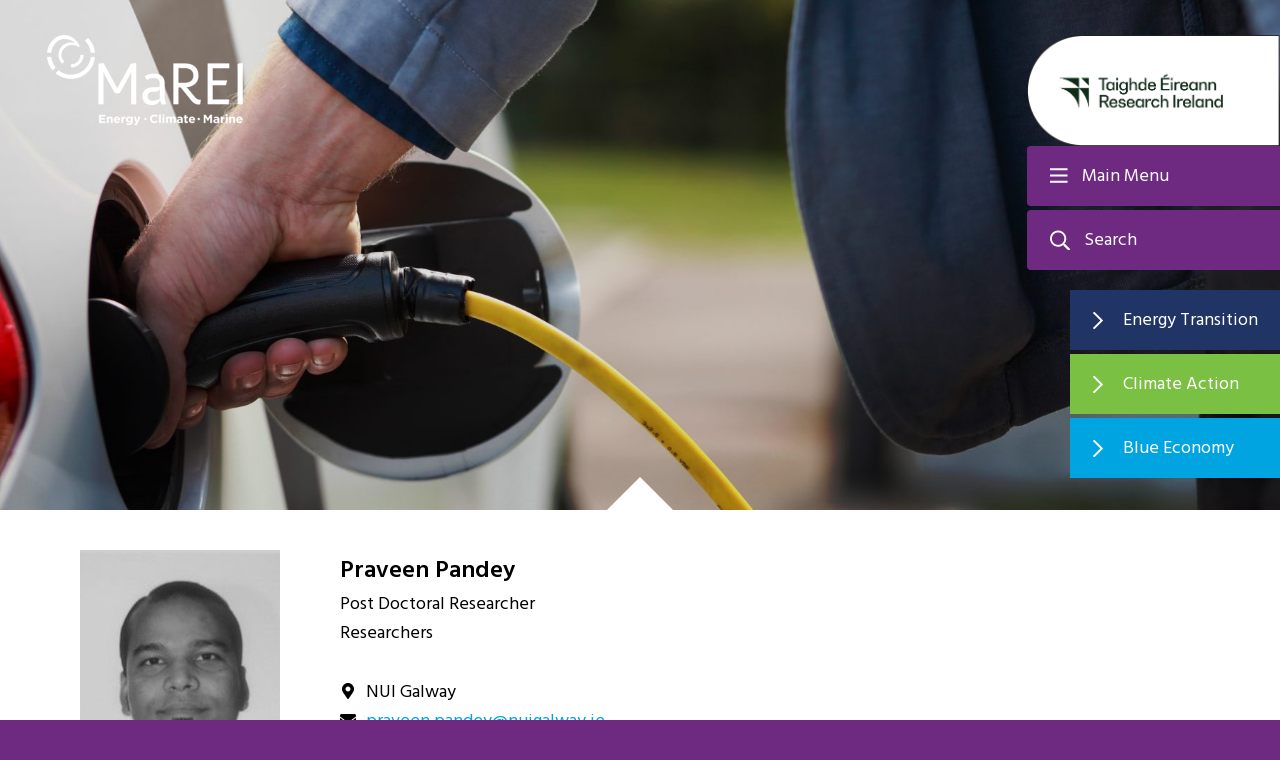

--- FILE ---
content_type: text/html; charset=UTF-8
request_url: https://www.marei.ie/people/praveen-pandey/
body_size: 28793
content:
<!DOCTYPE html>

<html class="no-js" lang="en-US">

<head>

	<meta charset="UTF-8">
	<meta name="viewport" content="width=device-width, initial-scale=1.0">

	<link rel="profile" href="https://gmpg.org/xfn/11">

	<!-- Global site tag (gtag.js) - Google Analytics -->
	<script async src="https://www.googletagmanager.com/gtag/js?id=UA-53215454-1"></script>
	<script>
		window.dataLayer = window.dataLayer || [];

		function gtag() {
			dataLayer.push(arguments);
		}
		gtag('js', new Date());

		gtag('config', 'UA-53215454-1');
	</script>

	<meta name='robots' content='index, follow, max-image-preview:large, max-snippet:-1, max-video-preview:-1' />
	<style>img:is([sizes="auto" i], [sizes^="auto," i]) { contain-intrinsic-size: 3000px 1500px }</style>
	
	<!-- This site is optimized with the Yoast SEO plugin v26.8 - https://yoast.com/product/yoast-seo-wordpress/ -->
	<title>Praveen Pandey - MaREI</title>
	<link rel="canonical" href="https://www.marei.ie/people/praveen-pandey/" />
	<meta property="og:locale" content="en_US" />
	<meta property="og:type" content="article" />
	<meta property="og:title" content="Praveen Pandey - MaREI" />
	<meta property="og:url" content="https://www.marei.ie/people/praveen-pandey/" />
	<meta property="og:site_name" content="MaREI" />
	<meta property="article:modified_time" content="2020-06-05T11:56:10+00:00" />
	<meta property="og:image" content="https://www.marei.ie/wp-content/uploads/2020/03/Praveen-Pandey-bw-copy.jpg" />
	<meta property="og:image:width" content="200" />
	<meta property="og:image:height" content="260" />
	<meta property="og:image:type" content="image/jpeg" />
	<meta name="twitter:card" content="summary_large_image" />
	<script type="application/ld+json" class="yoast-schema-graph">{"@context":"https://schema.org","@graph":[{"@type":"WebPage","@id":"https://www.marei.ie/people/praveen-pandey/","url":"https://www.marei.ie/people/praveen-pandey/","name":"Praveen Pandey - MaREI","isPartOf":{"@id":"https://www.marei.ie/#website"},"primaryImageOfPage":{"@id":"https://www.marei.ie/people/praveen-pandey/#primaryimage"},"image":{"@id":"https://www.marei.ie/people/praveen-pandey/#primaryimage"},"thumbnailUrl":"https://www.marei.ie/wp-content/uploads/2020/03/Praveen-Pandey-bw-copy.jpg","datePublished":"2020-03-26T11:04:36+00:00","dateModified":"2020-06-05T11:56:10+00:00","breadcrumb":{"@id":"https://www.marei.ie/people/praveen-pandey/#breadcrumb"},"inLanguage":"en-US","potentialAction":[{"@type":"ReadAction","target":["https://www.marei.ie/people/praveen-pandey/"]}]},{"@type":"ImageObject","inLanguage":"en-US","@id":"https://www.marei.ie/people/praveen-pandey/#primaryimage","url":"https://www.marei.ie/wp-content/uploads/2020/03/Praveen-Pandey-bw-copy.jpg","contentUrl":"https://www.marei.ie/wp-content/uploads/2020/03/Praveen-Pandey-bw-copy.jpg","width":200,"height":260},{"@type":"BreadcrumbList","@id":"https://www.marei.ie/people/praveen-pandey/#breadcrumb","itemListElement":[{"@type":"ListItem","position":1,"name":"Home","item":"https://www.marei.ie/"},{"@type":"ListItem","position":2,"name":"People","item":"https://www.marei.ie/people/"},{"@type":"ListItem","position":3,"name":"Praveen Pandey"}]},{"@type":"WebSite","@id":"https://www.marei.ie/#website","url":"https://www.marei.ie/","name":"MaREI","description":"","potentialAction":[{"@type":"SearchAction","target":{"@type":"EntryPoint","urlTemplate":"https://www.marei.ie/?s={search_term_string}"},"query-input":{"@type":"PropertyValueSpecification","valueRequired":true,"valueName":"search_term_string"}}],"inLanguage":"en-US"}]}</script>
	<!-- / Yoast SEO plugin. -->


<link rel='dns-prefetch' href='//challenges.cloudflare.com' />
<link rel='dns-prefetch' href='//platform-api.sharethis.com' />

<link rel="alternate" type="application/rss+xml" title="MaREI &raquo; Feed" href="https://www.marei.ie/feed/" />
<link rel="alternate" type="application/rss+xml" title="MaREI &raquo; Comments Feed" href="https://www.marei.ie/comments/feed/" />
<style id='wp-emoji-styles-inline-css'>

	img.wp-smiley, img.emoji {
		display: inline !important;
		border: none !important;
		box-shadow: none !important;
		height: 1em !important;
		width: 1em !important;
		margin: 0 0.07em !important;
		vertical-align: -0.1em !important;
		background: none !important;
		padding: 0 !important;
	}
</style>
<link rel='stylesheet' id='wp-block-library-css' href='https://www.marei.ie/wp-includes/css/dist/block-library/style.min.css?ver=6.8.3' media='all' />
<style id='classic-theme-styles-inline-css'>
/*! This file is auto-generated */
.wp-block-button__link{color:#fff;background-color:#32373c;border-radius:9999px;box-shadow:none;text-decoration:none;padding:calc(.667em + 2px) calc(1.333em + 2px);font-size:1.125em}.wp-block-file__button{background:#32373c;color:#fff;text-decoration:none}
</style>
<style id='global-styles-inline-css'>
:root{--wp--preset--aspect-ratio--square: 1;--wp--preset--aspect-ratio--4-3: 4/3;--wp--preset--aspect-ratio--3-4: 3/4;--wp--preset--aspect-ratio--3-2: 3/2;--wp--preset--aspect-ratio--2-3: 2/3;--wp--preset--aspect-ratio--16-9: 16/9;--wp--preset--aspect-ratio--9-16: 9/16;--wp--preset--color--black: #000000;--wp--preset--color--cyan-bluish-gray: #abb8c3;--wp--preset--color--white: #ffffff;--wp--preset--color--pale-pink: #f78da7;--wp--preset--color--vivid-red: #cf2e2e;--wp--preset--color--luminous-vivid-orange: #ff6900;--wp--preset--color--luminous-vivid-amber: #fcb900;--wp--preset--color--light-green-cyan: #7bdcb5;--wp--preset--color--vivid-green-cyan: #00d084;--wp--preset--color--pale-cyan-blue: #8ed1fc;--wp--preset--color--vivid-cyan-blue: #0693e3;--wp--preset--color--vivid-purple: #9b51e0;--wp--preset--color--accent: #e22658;--wp--preset--color--primary: #000000;--wp--preset--color--secondary: #6d6d6d;--wp--preset--color--subtle-background: #dbdbdb;--wp--preset--color--background: #ffffff;--wp--preset--gradient--vivid-cyan-blue-to-vivid-purple: linear-gradient(135deg,rgba(6,147,227,1) 0%,rgb(155,81,224) 100%);--wp--preset--gradient--light-green-cyan-to-vivid-green-cyan: linear-gradient(135deg,rgb(122,220,180) 0%,rgb(0,208,130) 100%);--wp--preset--gradient--luminous-vivid-amber-to-luminous-vivid-orange: linear-gradient(135deg,rgba(252,185,0,1) 0%,rgba(255,105,0,1) 100%);--wp--preset--gradient--luminous-vivid-orange-to-vivid-red: linear-gradient(135deg,rgba(255,105,0,1) 0%,rgb(207,46,46) 100%);--wp--preset--gradient--very-light-gray-to-cyan-bluish-gray: linear-gradient(135deg,rgb(238,238,238) 0%,rgb(169,184,195) 100%);--wp--preset--gradient--cool-to-warm-spectrum: linear-gradient(135deg,rgb(74,234,220) 0%,rgb(151,120,209) 20%,rgb(207,42,186) 40%,rgb(238,44,130) 60%,rgb(251,105,98) 80%,rgb(254,248,76) 100%);--wp--preset--gradient--blush-light-purple: linear-gradient(135deg,rgb(255,206,236) 0%,rgb(152,150,240) 100%);--wp--preset--gradient--blush-bordeaux: linear-gradient(135deg,rgb(254,205,165) 0%,rgb(254,45,45) 50%,rgb(107,0,62) 100%);--wp--preset--gradient--luminous-dusk: linear-gradient(135deg,rgb(255,203,112) 0%,rgb(199,81,192) 50%,rgb(65,88,208) 100%);--wp--preset--gradient--pale-ocean: linear-gradient(135deg,rgb(255,245,203) 0%,rgb(182,227,212) 50%,rgb(51,167,181) 100%);--wp--preset--gradient--electric-grass: linear-gradient(135deg,rgb(202,248,128) 0%,rgb(113,206,126) 100%);--wp--preset--gradient--midnight: linear-gradient(135deg,rgb(2,3,129) 0%,rgb(40,116,252) 100%);--wp--preset--font-size--small: 18px;--wp--preset--font-size--medium: 20px;--wp--preset--font-size--large: 26.25px;--wp--preset--font-size--x-large: 42px;--wp--preset--font-size--normal: 21px;--wp--preset--font-size--larger: 32px;--wp--preset--spacing--20: 0.44rem;--wp--preset--spacing--30: 0.67rem;--wp--preset--spacing--40: 1rem;--wp--preset--spacing--50: 1.5rem;--wp--preset--spacing--60: 2.25rem;--wp--preset--spacing--70: 3.38rem;--wp--preset--spacing--80: 5.06rem;--wp--preset--shadow--natural: 6px 6px 9px rgba(0, 0, 0, 0.2);--wp--preset--shadow--deep: 12px 12px 50px rgba(0, 0, 0, 0.4);--wp--preset--shadow--sharp: 6px 6px 0px rgba(0, 0, 0, 0.2);--wp--preset--shadow--outlined: 6px 6px 0px -3px rgba(255, 255, 255, 1), 6px 6px rgba(0, 0, 0, 1);--wp--preset--shadow--crisp: 6px 6px 0px rgba(0, 0, 0, 1);}:where(.is-layout-flex){gap: 0.5em;}:where(.is-layout-grid){gap: 0.5em;}body .is-layout-flex{display: flex;}.is-layout-flex{flex-wrap: wrap;align-items: center;}.is-layout-flex > :is(*, div){margin: 0;}body .is-layout-grid{display: grid;}.is-layout-grid > :is(*, div){margin: 0;}:where(.wp-block-columns.is-layout-flex){gap: 2em;}:where(.wp-block-columns.is-layout-grid){gap: 2em;}:where(.wp-block-post-template.is-layout-flex){gap: 1.25em;}:where(.wp-block-post-template.is-layout-grid){gap: 1.25em;}.has-black-color{color: var(--wp--preset--color--black) !important;}.has-cyan-bluish-gray-color{color: var(--wp--preset--color--cyan-bluish-gray) !important;}.has-white-color{color: var(--wp--preset--color--white) !important;}.has-pale-pink-color{color: var(--wp--preset--color--pale-pink) !important;}.has-vivid-red-color{color: var(--wp--preset--color--vivid-red) !important;}.has-luminous-vivid-orange-color{color: var(--wp--preset--color--luminous-vivid-orange) !important;}.has-luminous-vivid-amber-color{color: var(--wp--preset--color--luminous-vivid-amber) !important;}.has-light-green-cyan-color{color: var(--wp--preset--color--light-green-cyan) !important;}.has-vivid-green-cyan-color{color: var(--wp--preset--color--vivid-green-cyan) !important;}.has-pale-cyan-blue-color{color: var(--wp--preset--color--pale-cyan-blue) !important;}.has-vivid-cyan-blue-color{color: var(--wp--preset--color--vivid-cyan-blue) !important;}.has-vivid-purple-color{color: var(--wp--preset--color--vivid-purple) !important;}.has-black-background-color{background-color: var(--wp--preset--color--black) !important;}.has-cyan-bluish-gray-background-color{background-color: var(--wp--preset--color--cyan-bluish-gray) !important;}.has-white-background-color{background-color: var(--wp--preset--color--white) !important;}.has-pale-pink-background-color{background-color: var(--wp--preset--color--pale-pink) !important;}.has-vivid-red-background-color{background-color: var(--wp--preset--color--vivid-red) !important;}.has-luminous-vivid-orange-background-color{background-color: var(--wp--preset--color--luminous-vivid-orange) !important;}.has-luminous-vivid-amber-background-color{background-color: var(--wp--preset--color--luminous-vivid-amber) !important;}.has-light-green-cyan-background-color{background-color: var(--wp--preset--color--light-green-cyan) !important;}.has-vivid-green-cyan-background-color{background-color: var(--wp--preset--color--vivid-green-cyan) !important;}.has-pale-cyan-blue-background-color{background-color: var(--wp--preset--color--pale-cyan-blue) !important;}.has-vivid-cyan-blue-background-color{background-color: var(--wp--preset--color--vivid-cyan-blue) !important;}.has-vivid-purple-background-color{background-color: var(--wp--preset--color--vivid-purple) !important;}.has-black-border-color{border-color: var(--wp--preset--color--black) !important;}.has-cyan-bluish-gray-border-color{border-color: var(--wp--preset--color--cyan-bluish-gray) !important;}.has-white-border-color{border-color: var(--wp--preset--color--white) !important;}.has-pale-pink-border-color{border-color: var(--wp--preset--color--pale-pink) !important;}.has-vivid-red-border-color{border-color: var(--wp--preset--color--vivid-red) !important;}.has-luminous-vivid-orange-border-color{border-color: var(--wp--preset--color--luminous-vivid-orange) !important;}.has-luminous-vivid-amber-border-color{border-color: var(--wp--preset--color--luminous-vivid-amber) !important;}.has-light-green-cyan-border-color{border-color: var(--wp--preset--color--light-green-cyan) !important;}.has-vivid-green-cyan-border-color{border-color: var(--wp--preset--color--vivid-green-cyan) !important;}.has-pale-cyan-blue-border-color{border-color: var(--wp--preset--color--pale-cyan-blue) !important;}.has-vivid-cyan-blue-border-color{border-color: var(--wp--preset--color--vivid-cyan-blue) !important;}.has-vivid-purple-border-color{border-color: var(--wp--preset--color--vivid-purple) !important;}.has-vivid-cyan-blue-to-vivid-purple-gradient-background{background: var(--wp--preset--gradient--vivid-cyan-blue-to-vivid-purple) !important;}.has-light-green-cyan-to-vivid-green-cyan-gradient-background{background: var(--wp--preset--gradient--light-green-cyan-to-vivid-green-cyan) !important;}.has-luminous-vivid-amber-to-luminous-vivid-orange-gradient-background{background: var(--wp--preset--gradient--luminous-vivid-amber-to-luminous-vivid-orange) !important;}.has-luminous-vivid-orange-to-vivid-red-gradient-background{background: var(--wp--preset--gradient--luminous-vivid-orange-to-vivid-red) !important;}.has-very-light-gray-to-cyan-bluish-gray-gradient-background{background: var(--wp--preset--gradient--very-light-gray-to-cyan-bluish-gray) !important;}.has-cool-to-warm-spectrum-gradient-background{background: var(--wp--preset--gradient--cool-to-warm-spectrum) !important;}.has-blush-light-purple-gradient-background{background: var(--wp--preset--gradient--blush-light-purple) !important;}.has-blush-bordeaux-gradient-background{background: var(--wp--preset--gradient--blush-bordeaux) !important;}.has-luminous-dusk-gradient-background{background: var(--wp--preset--gradient--luminous-dusk) !important;}.has-pale-ocean-gradient-background{background: var(--wp--preset--gradient--pale-ocean) !important;}.has-electric-grass-gradient-background{background: var(--wp--preset--gradient--electric-grass) !important;}.has-midnight-gradient-background{background: var(--wp--preset--gradient--midnight) !important;}.has-small-font-size{font-size: var(--wp--preset--font-size--small) !important;}.has-medium-font-size{font-size: var(--wp--preset--font-size--medium) !important;}.has-large-font-size{font-size: var(--wp--preset--font-size--large) !important;}.has-x-large-font-size{font-size: var(--wp--preset--font-size--x-large) !important;}
:where(.wp-block-post-template.is-layout-flex){gap: 1.25em;}:where(.wp-block-post-template.is-layout-grid){gap: 1.25em;}
:where(.wp-block-columns.is-layout-flex){gap: 2em;}:where(.wp-block-columns.is-layout-grid){gap: 2em;}
:root :where(.wp-block-pullquote){font-size: 1.5em;line-height: 1.6;}
</style>
<link rel='stylesheet' id='share-this-share-buttons-sticky-css' href='https://www.marei.ie/wp-content/plugins/sharethis-share-buttons/css/mu-style.css?ver=1754994909' media='all' />
<style id='share-this-share-buttons-sticky-inline-css'>
.st-sticky-share-buttons{ display: none!important; }
</style>
<link rel='stylesheet' id='twentytwenty-style-css' href='https://www.marei.ie/wp-content/themes/marei/style.css?ver=1602235243' media='all' />
<link rel='stylesheet' id='twentytwentysite-css' href='https://www.marei.ie/wp-content/themes/marei/dist/css/site.css?ver=1602235243' media='all' />
<link rel='stylesheet' id='twentytwentyglobal-css' href='https://www.marei.ie/wp-content/themes/marei/dist/css/global.css?ver=1602235243' media='all' />
<link rel='stylesheet' id='twentytwenty-print-style-css' href='https://www.marei.ie/wp-content/themes/marei/print.css?ver=1602235243' media='print' />
<link rel='stylesheet' id='searchwp-forms-css' href='https://www.marei.ie/wp-content/plugins/searchwp/assets/css/frontend/search-forms.min.css?ver=4.5.5' media='all' />
<script src="//platform-api.sharethis.com/js/sharethis.js?ver=2.3.6#property=5f7f2375bd44ad001273cef7&amp;product=sticky-buttons&amp;source=sharethis-share-buttons-wordpress" id="share-this-share-buttons-mu-js"></script>
<script src="https://www.marei.ie/wp-content/themes/marei/assets/js/index.js?ver=1.0" id="twentytwenty-js-js" async></script>
<script src="https://www.marei.ie/wp-includes/js/jquery/jquery.min.js?ver=3.7.1" id="jquery-core-js"></script>
<script src="https://www.marei.ie/wp-includes/js/jquery/jquery-migrate.min.js?ver=3.4.1" id="jquery-migrate-js"></script>
<link rel="https://api.w.org/" href="https://www.marei.ie/wp-json/" /><link rel="alternate" title="JSON" type="application/json" href="https://www.marei.ie/wp-json/wp/v2/people/14179" /><link rel="EditURI" type="application/rsd+xml" title="RSD" href="https://www.marei.ie/xmlrpc.php?rsd" />
<link rel='shortlink' href='https://www.marei.ie/?p=14179' />
<link rel="alternate" title="oEmbed (JSON)" type="application/json+oembed" href="https://www.marei.ie/wp-json/oembed/1.0/embed?url=https%3A%2F%2Fwww.marei.ie%2Fpeople%2Fpraveen-pandey%2F" />
<link rel="alternate" title="oEmbed (XML)" type="text/xml+oembed" href="https://www.marei.ie/wp-json/oembed/1.0/embed?url=https%3A%2F%2Fwww.marei.ie%2Fpeople%2Fpraveen-pandey%2F&#038;format=xml" />

<style data-eae-name="OXYy0n_ehE_">.__eae_cssd, .OXYy0n_ehE_ {unicode-bidi: bidi-override;direction: rtl;}</style>

<script> var __eae_open = function (str) { document.location.href = __eae_decode(str); }; var __eae_decode = function (str) { return str.replace(/[a-zA-Z]/g, function(c) { return String.fromCharCode( (c <= "Z" ? 90 : 122) >= (c = c.charCodeAt(0) + 13) ? c : c - 26 ); }); }; var __eae_decode_emails = function () { var __eae_emails = document.querySelectorAll(".__eae_r13"); for (var i = 0; i < __eae_emails.length; i++) { __eae_emails[i].textContent = __eae_decode(__eae_emails[i].textContent); } }; if (document.readyState !== "loading") { __eae_decode_emails(); } else if (document.addEventListener) { document.addEventListener("DOMContentLoaded", __eae_decode_emails); } else { document.attachEvent("onreadystatechange", function () { if (document.readyState !== "loading") __eae_decode_emails(); }); } var fdjityX51 = function (str) { var r = function (a, d) { var map = "!\"#$%&'()*+,-./0123456789:;<=>?@ABCDEFGHIJKLMNOPQRSTUVWXYZ[\\]^_`abcdefghijklmnopqrstuvwxyz{|}~"; for (var i = 0; i < a.length; i++) { var pos = map.indexOf(a[i]); d += pos >= 0 ? map[(pos + 47) % 94] : a[i]; } return d; }; window.location.href = r(str, ""); }; document.addEventListener("copy", function (event) { if ( NodeList.prototype.forEach === undefined || Array.from === undefined || String.prototype.normalize === undefined || ! event.clipboardData ) { return; } var encoded = []; var copiedText = window.getSelection().toString().trim(); document.querySelectorAll( "." + document.querySelector("style[data-eae-name]").dataset.eaeName ).forEach(function (item) { encoded.push(item.innerText.trim()); }); if (! encoded.length) { return; } encoded.filter(function (value, index, self) { return self.indexOf(value) === index; }).map(function (item) { return { original: new RegExp(item.replace(/[-\/\\^$*+?.()|[\]{}]/g, "\\$&"), "ig"), reverse: Array.from(item.normalize("NFC")) .reverse() .join('') .replace(/[()]/g, "__eae__") }; }).forEach(function (item) { copiedText = copiedText.replace( item.original, item.reverse.replace("__eae__", "(").replace("__eae__", ")") ) }); event.clipboardData.setData("text/plain", copiedText); event.preventDefault(); }); </script>
	<script>document.documentElement.className = document.documentElement.className.replace( 'no-js', 'js' );</script>
	<style id="custom-background-css">
body.custom-background { background-color: #ffffff; }
</style>
	<link rel="icon" href="https://www.marei.ie/wp-content/uploads/2020/03/favicon-46x46.jpeg" sizes="32x32" />
<link rel="icon" href="https://www.marei.ie/wp-content/uploads/2020/03/favicon.jpeg" sizes="192x192" />
<link rel="apple-touch-icon" href="https://www.marei.ie/wp-content/uploads/2020/03/favicon.jpeg" />
<meta name="msapplication-TileImage" content="https://www.marei.ie/wp-content/uploads/2020/03/favicon.jpeg" />
		<style id="wp-custom-css">
			.single .related-content span.newspage-listing__date {  display:none; }
.marine-research-project__heading { color: #213466;}		</style>
		
</head>

<body class="wp-singular people-template-default single single-people postid-14179 custom-background wp-theme-marei singular enable-search-modal has-post-thumbnail has-single-pagination not-showing-comments show-avatars footer-top-visible reduced-spacing" data-thumbnailID="0">
	<div class="page-container">

		<a class="skip-link screen-reader-text" href="#site-content">Skip to the content</a>
		<header id="site-header" class="header-footer-group" role="banner">

			<div class="header-wrapper">

				<button class="toggle menu-toggle" data-toggle-target=".menu-modal" data-toggle-body-class="showing-menu-modal" aria-expanded="false" data-set-focus=".close-nav-toggle">
					<span class="toggle-inner">
						<span class="toggle-icon">
													</span>
						<span class="toggle-text">Main Menu</span>
					</span>
				</button><!-- .nav-toggle -->


									<button class="toggle search-top-toggle" data-toggle-target=".search-modal" data-toggle-body-class="showing-search-modal" data-set-focus=".search-modal .search-field" aria-expanded="false">
						<span class="toggle-inner">
							<span class="toggle-icon">
															</span>
							<span class="toggle-text">Search</span>
						</span>
					</button><!-- .search-toggle -->
				
			</div><!-- .header-titles-wrapper -->


			<div class="header-logo">
				<div class="site-logo faux-heading">
					<a href="https://www.marei.ie" class="custom-logo-link" rel="home">
													<img src="https://www.marei.ie/wp-content/uploads/2020/03/logo-1.png" alt="" class="logo_desktop" />
													<img src="https://www.marei.ie/wp-content/uploads/2020/03/logo-color.jpg" alt="" class="logo_mobile" />
											</a>
				</div>

				<div class="sfi-logo">
																							<img src="https://www.marei.ie/wp-content/uploads/2024/12/RI_centre_branding_screen_MaREI_Research_Ireland_ribbon.png" alt="" />
																</div>

			</div><!-- .header-titles -->


			<div class="quick__links">
															<div class="quick__links-link" style="background-color: #213466">
															<a href="#" target="_self" class="quick__links-toggle" >
									Energy Transition								</a>
							
															<ul class="quick__links-submenu reset-list-style" style="background-color: #213466; display: none;">
																														<li>
												<a href="https://www.marei.ie/the-energy-transition/" target="_self">
													Research Overview												</a>
											</li>
																																								<li>
												<a href="https://www.marei.ie/about-us/people/?p=energy" target="_self">
													People												</a>
											</li>
																																								<li>
												<a href="https://www.marei.ie/research/projects/?p=energy-research" target="_self">
													Projects												</a>
											</li>
																																								<li>
												<a href="https://www.marei.ie/news-and-events/" target="_self">
													News and Events												</a>
											</li>
																											</ul>
							
						</div>
											<div class="quick__links-link" style="background-color: #7ac143">
															<a href="#" target="_self" class="quick__links-toggle" >
									Climate Action								</a>
							
															<ul class="quick__links-submenu reset-list-style" style="background-color: #7ac143; display: none;">
																														<li>
												<a href="https://www.marei.ie/climate-action/" target="_self">
													Research Overview												</a>
											</li>
																																								<li>
												<a href="https://www.marei.ie/about-us/people/?p=climate" target="_self">
													People												</a>
											</li>
																																								<li>
												<a href="https://www.marei.ie/research/projects/?p=climate-research" target="_self">
													Projects												</a>
											</li>
																																								<li>
												<a href="https://www.marei.ie/news-and-events/" target="_self">
													News and Events												</a>
											</li>
																																								<li>
												<a href="https://www.marei.ie/marei-climate-action-case-studies/" target="_self">
													Climate Action Case Studies												</a>
											</li>
																																								<li>
												<a href="https://www.marei.ie/all-island-climate-and-biodiversity-research-network/" target="_self">
													All Island Research Network 												</a>
											</li>
																											</ul>
							
						</div>
											<div class="quick__links-link" style="background-color: #00a4e0">
															<a href="#" target="_self" class="quick__links-toggle" >
									Blue Economy								</a>
							
															<ul class="quick__links-submenu reset-list-style" style="background-color: #00a4e0; display: none;">
																														<li>
												<a href="https://www.marei.ie/blue-economy-research/" target="_self">
													Research Overview												</a>
											</li>
																																								<li>
												<a href="https://www.marei.ie/about-us/people/?p=blue-economy" target="_self">
													People												</a>
											</li>
																																								<li>
												<a href="https://www.marei.ie/research/projects/?p=marine-research" target="_self">
													Projects												</a>
											</li>
																																								<li>
												<a href="https://www.marei.ie/news-and-events/" target="_self">
													News and Events												</a>
											</li>
																											</ul>
							
						</div>
												</div>

			<div class="search-modal cover-modal header-footer-group" data-modal-target-string=".search-modal">

	<div class="search-modal-inner modal-inner">

		<button class="toggle search-untoggle close-search-toggle fill-children-current-color" data-toggle-target=".search-modal" data-toggle-body-class="showing-search-modal" data-set-focus=".search-modal .search-field" aria-expanded="false">
			<span class="screen-reader-text">Close search</span>
			<svg class="svg-icon" aria-hidden="true" role="img" focusable="false" xmlns="http://www.w3.org/2000/svg" width="16" height="16" viewBox="0 0 16 16"><polygon fill="" fill-rule="evenodd" points="6.852 7.649 .399 1.195 1.445 .149 7.899 6.602 14.352 .149 15.399 1.195 8.945 7.649 15.399 14.102 14.352 15.149 7.899 8.695 1.445 15.149 .399 14.102" /></svg>		</button><!-- .search-toggle -->

		<form role="search" aria-label="Search for:" method="get" class="search-form" action="https://www.marei.ie/">
	<label for="search-form-1">
		<span class="screen-reader-text">Search for:</span>
		<input type="search" id="search-form-1" class="search-field" placeholder="Search &hellip;" name="s" />
	</label>
	<input type="submit" class="search-submit" value="Search" />
</form>


					<div class="common-searches">
				
				 <h5 class="common-searches__title">Common Searches</h5> 

				
				
				<ul class="reset-list-style common-searches__list">
												<li class="common-searches__item">
																	<a href="https://www.marei.ie/offshore-renewable-energy/" target="_self">
										Offshore Renewable Energy									</a>
															</li>
												<li class="common-searches__item">
																	<a href="https://www.marei.ie/coastal-marine-systems/climate-impacts-and-adaptation/" target="_self">
										Climate Impacts and Adaptation									</a>
															</li>
												<li class="common-searches__item">
																	<a href="https://www.marei.ie/project/dingle-peninsula-2030/" target="_self">
										Dingle Peninsula 2030									</a>
															</li>
									</ul>
				 
			</div>
		

	</div><!-- .search-modal-inner -->

</div><!-- .menu-modal -->

		</header><!-- #site-header -->

		
<div class="menu-modal cover-modal header-footer-group" data-modal-target-string=".menu-modal">

	<div class="menu-modal-inner modal-inner">

		<div class="menu-wrapper">

			<div class="menu-top">

				<button class="toggle close-nav-toggle fill-children-current-color" data-toggle-target=".menu-modal" data-toggle-body-class="showing-menu-modal" aria-expanded="false" data-set-focus=".menu-modal">
					<span class="toggle-text">Close Menu</span>
					<svg class="svg-icon" aria-hidden="true" role="img" focusable="false" xmlns="http://www.w3.org/2000/svg" width="16" height="16" viewBox="0 0 16 16"><polygon fill="" fill-rule="evenodd" points="6.852 7.649 .399 1.195 1.445 .149 7.899 6.602 14.352 .149 15.399 1.195 8.945 7.649 15.399 14.102 14.352 15.149 7.899 8.695 1.445 15.149 .399 14.102" /></svg>				</button><!-- .nav-toggle -->

				
					<nav class="expanded-menu mobile-menu" aria-label="Expanded" role="navigation">

						<ul class="modal-menu reset-list-style">
							<li id="menu-item-346" class="menu-item menu-item-type-post_type menu-item-object-page menu-item-home menu-item-346"><div class="ancestor-wrapper"><a href="https://www.marei.ie/">Home</a></div><!-- .ancestor-wrapper --></li>
<li id="menu-item-23" class="menu-item menu-item-type-post_type menu-item-object-page menu-item-has-children menu-item-23"><div class="ancestor-wrapper"><a href="https://www.marei.ie/about-us/">About Us</a><button class="toggle sub-menu-toggle fill-children-current-color" data-toggle-target=".menu-modal .menu-item-23 > .sub-menu" data-toggle-type="slidetoggle" data-toggle-duration="250" aria-expanded="false"><span class="screen-reader-text">Show sub menu</span><svg class="svg-icon" aria-hidden="true" role="img" focusable="false" xmlns="http://www.w3.org/2000/svg" width="20" height="12" viewBox="0 0 20 12"><polygon fill="" fill-rule="evenodd" points="1319.899 365.778 1327.678 358 1329.799 360.121 1319.899 370.021 1310 360.121 1312.121 358" transform="translate(-1310 -358)" /></svg></button></div><!-- .ancestor-wrapper -->
<ul class="sub-menu">
	<li id="menu-item-629" class="menu-item menu-item-type-post_type menu-item-object-page menu-item-629"><div class="ancestor-wrapper"><a href="https://www.marei.ie/about-us/">About Us</a></div><!-- .ancestor-wrapper --></li>
	<li id="menu-item-345" class="menu-item menu-item-type-post_type menu-item-object-page menu-item-345"><div class="ancestor-wrapper"><a href="https://www.marei.ie/about-us/people/">People</a></div><!-- .ancestor-wrapper --></li>
	<li id="menu-item-17710" class="menu-item menu-item-type-post_type menu-item-object-page menu-item-17710"><div class="ancestor-wrapper"><a href="https://www.marei.ie/about-us/careers/">Careers</a></div><!-- .ancestor-wrapper --></li>
	<li id="menu-item-22165" class="menu-item menu-item-type-post_type menu-item-object-page menu-item-22165"><div class="ancestor-wrapper"><a href="https://www.marei.ie/about-us/mna-at-marei/">Mná at MaREI</a></div><!-- .ancestor-wrapper --></li>
	<li id="menu-item-31845" class="menu-item menu-item-type-post_type menu-item-object-post menu-item-31845"><div class="ancestor-wrapper"><a href="https://www.marei.ie/ucc-futures-sustainability/">UCC Futures – Sustainability</a></div><!-- .ancestor-wrapper --></li>
	<li id="menu-item-343" class="menu-item menu-item-type-post_type menu-item-object-page menu-item-343"><div class="ancestor-wrapper"><a href="https://www.marei.ie/about-us/committees/">Committees</a></div><!-- .ancestor-wrapper --></li>
	<li id="menu-item-782" class="menu-item menu-item-type-custom menu-item-object-custom menu-item-has-children menu-item-782"><div class="ancestor-wrapper"><a href="#">Legal</a><button class="toggle sub-menu-toggle fill-children-current-color" data-toggle-target=".menu-modal .menu-item-782 > .sub-menu" data-toggle-type="slidetoggle" data-toggle-duration="250" aria-expanded="false"><span class="screen-reader-text">Show sub menu</span><svg class="svg-icon" aria-hidden="true" role="img" focusable="false" xmlns="http://www.w3.org/2000/svg" width="20" height="12" viewBox="0 0 20 12"><polygon fill="" fill-rule="evenodd" points="1319.899 365.778 1327.678 358 1329.799 360.121 1319.899 370.021 1310 360.121 1312.121 358" transform="translate(-1310 -358)" /></svg></button></div><!-- .ancestor-wrapper -->
	<ul class="sub-menu">
		<li id="menu-item-783" class="menu-item menu-item-type-post_type menu-item-object-page menu-item-privacy-policy menu-item-783"><div class="ancestor-wrapper"><a rel="privacy-policy" href="https://www.marei.ie/privacy-policy/">Privacy Policy</a></div><!-- .ancestor-wrapper --></li>
		<li id="menu-item-784" class="menu-item menu-item-type-post_type menu-item-object-page menu-item-784"><div class="ancestor-wrapper"><a href="https://www.marei.ie/disclaimer/">Disclaimer</a></div><!-- .ancestor-wrapper --></li>
	</ul>
</li>
	<li id="menu-item-24182" class="menu-item menu-item-type-post_type menu-item-object-page menu-item-24182"><div class="ancestor-wrapper"><a href="https://www.marei.ie/about-us/faqs/">FAQ’s</a></div><!-- .ancestor-wrapper --></li>
</ul>
</li>
<li id="menu-item-267" class="menu-item menu-item-type-post_type menu-item-object-page menu-item-has-children menu-item-267"><div class="ancestor-wrapper"><a href="https://www.marei.ie/research/">Research</a><button class="toggle sub-menu-toggle fill-children-current-color" data-toggle-target=".menu-modal .menu-item-267 > .sub-menu" data-toggle-type="slidetoggle" data-toggle-duration="250" aria-expanded="false"><span class="screen-reader-text">Show sub menu</span><svg class="svg-icon" aria-hidden="true" role="img" focusable="false" xmlns="http://www.w3.org/2000/svg" width="20" height="12" viewBox="0 0 20 12"><polygon fill="" fill-rule="evenodd" points="1319.899 365.778 1327.678 358 1329.799 360.121 1319.899 370.021 1310 360.121 1312.121 358" transform="translate(-1310 -358)" /></svg></button></div><!-- .ancestor-wrapper -->
<ul class="sub-menu">
	<li id="menu-item-761" class="menu-item menu-item-type-post_type menu-item-object-page menu-item-761"><div class="ancestor-wrapper"><a href="https://www.marei.ie/research/">Research Overview</a></div><!-- .ancestor-wrapper --></li>
	<li id="menu-item-15748" class="menu-item menu-item-type-post_type menu-item-object-page menu-item-15748"><div class="ancestor-wrapper"><a href="https://www.marei.ie/research/projects/">Projects</a></div><!-- .ancestor-wrapper --></li>
	<li id="menu-item-429" class="menu-item menu-item-type-post_type menu-item-object-page menu-item-has-children menu-item-429"><div class="ancestor-wrapper"><a href="https://www.marei.ie/research/phd-programme/">MaREI Doctoral Training Programme</a><button class="toggle sub-menu-toggle fill-children-current-color" data-toggle-target=".menu-modal .menu-item-429 > .sub-menu" data-toggle-type="slidetoggle" data-toggle-duration="250" aria-expanded="false"><span class="screen-reader-text">Show sub menu</span><svg class="svg-icon" aria-hidden="true" role="img" focusable="false" xmlns="http://www.w3.org/2000/svg" width="20" height="12" viewBox="0 0 20 12"><polygon fill="" fill-rule="evenodd" points="1319.899 365.778 1327.678 358 1329.799 360.121 1319.899 370.021 1310 360.121 1312.121 358" transform="translate(-1310 -358)" /></svg></button></div><!-- .ancestor-wrapper -->
	<ul class="sub-menu">
		<li id="menu-item-17945" class="menu-item menu-item-type-post_type menu-item-object-page menu-item-17945"><div class="ancestor-wrapper"><a href="https://www.marei.ie/research/phd-programme/erbe-cdt/">ERBE CDT</a></div><!-- .ancestor-wrapper --></li>
	</ul>
</li>
	<li id="menu-item-632" class="menu-item menu-item-type-post_type menu-item-object-page menu-item-632"><div class="ancestor-wrapper"><a href="https://www.marei.ie/research/scientific-achievements/">Scientific Achievements</a></div><!-- .ancestor-wrapper --></li>
	<li id="menu-item-432" class="menu-item menu-item-type-post_type menu-item-object-page menu-item-432"><div class="ancestor-wrapper"><a href="https://www.marei.ie/publications/">Publications</a></div><!-- .ancestor-wrapper --></li>
</ul>
</li>
<li id="menu-item-703" class="menu-item menu-item-type-custom menu-item-object-custom menu-item-has-children menu-item-703"><div class="ancestor-wrapper"><a href="#">Informing Policy</a><button class="toggle sub-menu-toggle fill-children-current-color" data-toggle-target=".menu-modal .menu-item-703 > .sub-menu" data-toggle-type="slidetoggle" data-toggle-duration="250" aria-expanded="false"><span class="screen-reader-text">Show sub menu</span><svg class="svg-icon" aria-hidden="true" role="img" focusable="false" xmlns="http://www.w3.org/2000/svg" width="20" height="12" viewBox="0 0 20 12"><polygon fill="" fill-rule="evenodd" points="1319.899 365.778 1327.678 358 1329.799 360.121 1319.899 370.021 1310 360.121 1312.121 358" transform="translate(-1310 -358)" /></svg></button></div><!-- .ancestor-wrapper -->
<ul class="sub-menu">
	<li id="menu-item-708" class="menu-item menu-item-type-post_type menu-item-object-page menu-item-708"><div class="ancestor-wrapper"><a href="https://www.marei.ie/informing-policy/">Overview</a></div><!-- .ancestor-wrapper --></li>
	<li id="menu-item-707" class="menu-item menu-item-type-post_type menu-item-object-page menu-item-707"><div class="ancestor-wrapper"><a href="https://www.marei.ie/energy-and-climate-policy/">Energy &#038; Climate Policy</a></div><!-- .ancestor-wrapper --></li>
	<li id="menu-item-706" class="menu-item menu-item-type-post_type menu-item-object-page menu-item-706"><div class="ancestor-wrapper"><a href="https://www.marei.ie/eu-policy/">Marine Policy</a></div><!-- .ancestor-wrapper --></li>
	<li id="menu-item-704" class="menu-item menu-item-type-post_type menu-item-object-page menu-item-704"><div class="ancestor-wrapper"><a href="https://www.marei.ie/informing-policy/resources/">Resources</a></div><!-- .ancestor-wrapper --></li>
</ul>
</li>
<li id="menu-item-781" class="menu-item menu-item-type-custom menu-item-object-custom menu-item-has-children menu-item-781"><div class="ancestor-wrapper"><a href="#">Supporting Industry</a><button class="toggle sub-menu-toggle fill-children-current-color" data-toggle-target=".menu-modal .menu-item-781 > .sub-menu" data-toggle-type="slidetoggle" data-toggle-duration="250" aria-expanded="false"><span class="screen-reader-text">Show sub menu</span><svg class="svg-icon" aria-hidden="true" role="img" focusable="false" xmlns="http://www.w3.org/2000/svg" width="20" height="12" viewBox="0 0 20 12"><polygon fill="" fill-rule="evenodd" points="1319.899 365.778 1327.678 358 1329.799 360.121 1319.899 370.021 1310 360.121 1312.121 358" transform="translate(-1310 -358)" /></svg></button></div><!-- .ancestor-wrapper -->
<ul class="sub-menu">
	<li id="menu-item-15979" class="menu-item menu-item-type-post_type menu-item-object-page menu-item-15979"><div class="ancestor-wrapper"><a href="https://www.marei.ie/supporting-industry/">Overview</a></div><!-- .ancestor-wrapper --></li>
	<li id="menu-item-780" class="menu-item menu-item-type-post_type menu-item-object-page menu-item-780"><div class="ancestor-wrapper"><a href="https://www.marei.ie/supporting-industry/why-work-with-us/">Why Work with Us?</a></div><!-- .ancestor-wrapper --></li>
	<li id="menu-item-779" class="menu-item menu-item-type-post_type menu-item-object-page menu-item-779"><div class="ancestor-wrapper"><a href="https://www.marei.ie/supporting-industry/engagement-mechanisms/">Engagement Mechanisms</a></div><!-- .ancestor-wrapper --></li>
	<li id="menu-item-778" class="menu-item menu-item-type-post_type menu-item-object-page menu-item-778"><div class="ancestor-wrapper"><a href="https://www.marei.ie/supporting-industry/industry-case-studies/">Industry Case Studies</a></div><!-- .ancestor-wrapper --></li>
</ul>
</li>
<li id="menu-item-709" class="menu-item menu-item-type-custom menu-item-object-custom menu-item-has-children menu-item-709"><div class="ancestor-wrapper"><a href="#">Empowering Society</a><button class="toggle sub-menu-toggle fill-children-current-color" data-toggle-target=".menu-modal .menu-item-709 > .sub-menu" data-toggle-type="slidetoggle" data-toggle-duration="250" aria-expanded="false"><span class="screen-reader-text">Show sub menu</span><svg class="svg-icon" aria-hidden="true" role="img" focusable="false" xmlns="http://www.w3.org/2000/svg" width="20" height="12" viewBox="0 0 20 12"><polygon fill="" fill-rule="evenodd" points="1319.899 365.778 1327.678 358 1329.799 360.121 1319.899 370.021 1310 360.121 1312.121 358" transform="translate(-1310 -358)" /></svg></button></div><!-- .ancestor-wrapper -->
<ul class="sub-menu">
	<li id="menu-item-721" class="menu-item menu-item-type-post_type menu-item-object-page menu-item-721"><div class="ancestor-wrapper"><a href="https://www.marei.ie/empowering-society/">Overview</a></div><!-- .ancestor-wrapper --></li>
	<li id="menu-item-725" class="menu-item menu-item-type-post_type menu-item-object-page menu-item-725"><div class="ancestor-wrapper"><a href="https://www.marei.ie/empowering-society/education-and-outreach/">Education and Outreach</a></div><!-- .ancestor-wrapper --></li>
	<li id="menu-item-724" class="menu-item menu-item-type-post_type menu-item-object-page menu-item-724"><div class="ancestor-wrapper"><a href="https://www.marei.ie/empowering-society/engaged-research/">Engaged Research</a></div><!-- .ancestor-wrapper --></li>
	<li id="menu-item-722" class="menu-item menu-item-type-post_type menu-item-object-page menu-item-722"><div class="ancestor-wrapper"><a href="https://www.marei.ie/empowering-society/resources/">Resources</a></div><!-- .ancestor-wrapper --></li>
</ul>
</li>
<li id="menu-item-730" class="menu-item menu-item-type-custom menu-item-object-custom menu-item-has-children menu-item-730"><div class="ancestor-wrapper"><a href="#">Infrastructure</a><button class="toggle sub-menu-toggle fill-children-current-color" data-toggle-target=".menu-modal .menu-item-730 > .sub-menu" data-toggle-type="slidetoggle" data-toggle-duration="250" aria-expanded="false"><span class="screen-reader-text">Show sub menu</span><svg class="svg-icon" aria-hidden="true" role="img" focusable="false" xmlns="http://www.w3.org/2000/svg" width="20" height="12" viewBox="0 0 20 12"><polygon fill="" fill-rule="evenodd" points="1319.899 365.778 1327.678 358 1329.799 360.121 1319.899 370.021 1310 360.121 1312.121 358" transform="translate(-1310 -358)" /></svg></button></div><!-- .ancestor-wrapper -->
<ul class="sub-menu">
	<li id="menu-item-16077" class="menu-item menu-item-type-post_type menu-item-object-page menu-item-16077"><div class="ancestor-wrapper"><a href="https://www.marei.ie/infrastructure/">Overview</a></div><!-- .ancestor-wrapper --></li>
	<li id="menu-item-751" class="menu-item menu-item-type-post_type menu-item-object-page menu-item-751"><div class="ancestor-wrapper"><a href="https://www.marei.ie/infrastructure/lir-national-ocean-tf/">Lir National Ocean TF</a></div><!-- .ancestor-wrapper --></li>
	<li id="menu-item-753" class="menu-item menu-item-type-post_type menu-item-object-page menu-item-753"><div class="ancestor-wrapper"><a href="https://www.marei.ie/infrastructure/structural-research-laboratory/">Structural Research Laboratory</a></div><!-- .ancestor-wrapper --></li>
	<li id="menu-item-747" class="menu-item menu-item-type-post_type menu-item-object-page menu-item-747"><div class="ancestor-wrapper"><a href="https://www.marei.ie/infrastructure/biofuels-laboratory/">Biofuels Laboratory</a></div><!-- .ancestor-wrapper --></li>
	<li id="menu-item-752" class="menu-item menu-item-type-post_type menu-item-object-page menu-item-752"><div class="ancestor-wrapper"><a href="https://www.marei.ie/infrastructure/mace-head-atmospheric-research-station/">Mace Head Atmospheric Research Station</a></div><!-- .ancestor-wrapper --></li>
	<li id="menu-item-754" class="menu-item menu-item-type-post_type menu-item-object-page menu-item-754"><div class="ancestor-wrapper"><a href="https://www.marei.ie/infrastructure/ul-marine-robotics-laboratory/">UL Marine Robotics Laboratory</a></div><!-- .ancestor-wrapper --></li>
	<li id="menu-item-748" class="menu-item menu-item-type-post_type menu-item-object-page menu-item-748"><div class="ancestor-wrapper"><a href="https://www.marei.ie/infrastructure/coastal-observing-radar-system/">Coastal Observing Radar System</a></div><!-- .ancestor-wrapper --></li>
	<li id="menu-item-750" class="menu-item menu-item-type-post_type menu-item-object-page menu-item-750"><div class="ancestor-wrapper"><a href="https://www.marei.ie/infrastructure/dynamical-systems-risk-laboratory/">Dynamical Systems &#038; Risk Laboratory</a></div><!-- .ancestor-wrapper --></li>
	<li id="menu-item-749" class="menu-item menu-item-type-post_type menu-item-object-page menu-item-749"><div class="ancestor-wrapper"><a href="https://www.marei.ie/infrastructure/coer-wave-tank/">COER Wave Tank</a></div><!-- .ancestor-wrapper --></li>
</ul>
</li>
<li id="menu-item-371" class="menu-item menu-item-type-post_type menu-item-object-page menu-item-has-children menu-item-371"><div class="ancestor-wrapper"><a href="https://www.marei.ie/news-and-events/">News and Events</a><button class="toggle sub-menu-toggle fill-children-current-color" data-toggle-target=".menu-modal .menu-item-371 > .sub-menu" data-toggle-type="slidetoggle" data-toggle-duration="250" aria-expanded="false"><span class="screen-reader-text">Show sub menu</span><svg class="svg-icon" aria-hidden="true" role="img" focusable="false" xmlns="http://www.w3.org/2000/svg" width="20" height="12" viewBox="0 0 20 12"><polygon fill="" fill-rule="evenodd" points="1319.899 365.778 1327.678 358 1329.799 360.121 1319.899 370.021 1310 360.121 1312.121 358" transform="translate(-1310 -358)" /></svg></button></div><!-- .ancestor-wrapper -->
<ul class="sub-menu">
	<li id="menu-item-406" class="menu-item menu-item-type-taxonomy menu-item-object-category menu-item-406"><div class="ancestor-wrapper"><a href="https://www.marei.ie/category/news/">News</a></div><!-- .ancestor-wrapper --></li>
	<li id="menu-item-407" class="menu-item menu-item-type-taxonomy menu-item-object-category menu-item-407"><div class="ancestor-wrapper"><a href="https://www.marei.ie/category/events/">Events</a></div><!-- .ancestor-wrapper --></li>
	<li id="menu-item-405" class="menu-item menu-item-type-post_type menu-item-object-page menu-item-405"><div class="ancestor-wrapper"><a href="https://www.marei.ie/videos/">Videos</a></div><!-- .ancestor-wrapper --></li>
</ul>
</li>
<li id="menu-item-785" class="menu-item menu-item-type-post_type menu-item-object-page menu-item-785"><div class="ancestor-wrapper"><a href="https://www.marei.ie/contact-us/">Contact Us</a></div><!-- .ancestor-wrapper --></li>
						</ul>

					</nav>

					
			</div><!-- .menu-top -->

		</div><!-- .menu-wrapper -->

	</div><!-- .menu-modal-inner -->

</div><!-- .menu-modal -->

<main id="site-content" role="main">

	
<article class="post-14179 people type-people status-publish has-post-thumbnail hentry" id="post-14179">
    <div class="content-hero_inner_page sections" id="sections1">
        <figure class="hero-inner" style="background-image: url('https://www.marei.ie/wp-content/uploads/2020/03/hero-1920x718.jpg');">
            <img src="https://www.marei.ie/wp-content/themes/marei/dist/images/hero_inner-placeholder.png" alt="" />
        </figure><!-- .featured-media -->
    </div>

    <div class="section-inner">
        <div class="people-page">
            <div class="people-page__top">
                <div class="people__photo">
                    <img src="https://www.marei.ie/wp-content/uploads/2020/03/Praveen-Pandey-bw-copy.jpg" alt="" />
                </div>
                <div class="people-page__top__content">
                    <div class="people-page__top__copy">
                                                <h5 class="people__name">
                            Praveen Pandey                        </h5>

                                                    <span class="people__role">
                                Post Doctoral Researcher                                <br>
                                Researchers                            </span>
                        
                        
                        
                                            </div>
                    <div class="people-page__top__info">
                                                    <span class="people__location icon">
                                NUI Galway                            </span>
                                                                            <span class="people__email icon">
                                <a href="&#x6d;&#x61;&#x69;&#108;&#116;&#111;:p&#x72;&#x61;&#x76;&#x65;&#101;&#110;&#46;p&#x61;&#x6e;&#x64;&#x65;&#121;&#64;nu&#x69;&#x67;&#x61;&#x6c;&#119;&#97;&#121;&#46;i&#x65;"><span class="__eae_cssd">&#101;&#x69;&#46;&#121;&#x61;w&#x6c;&#x61;&#103;&#x69;u&#110;&#x40;y&#101;&#x64;&#110;&#x61;p&#46;&#x6e;e&#101;&#x76;&#97;&#x72;&#x70;</span></a>
                            </span>
                                                
                        <div class="people-page__social">
                                                            <span class="people__linkedin icon">
                                    <a href="https://www.linkedin.com/in/praveenpandey183/" target="_blank">
                                        LinkedIn                                    </a>
                                </span>
                                                                                                                                        </div>
                    </div>
                </div>
            </div>
            <div class="people-page__bottom">
                <h5><strong>OVERVIEW</strong></h5>
<p>Praveen is conducting research on topics related to the remote sensing of the atmosphere.</p>
<h5><strong>CURRENT ACTIVITIES</strong></h5>
<p>Remote sensing of the atmosphere with the focus on clouds, wind and volcanic ash</p>
<h5><strong>BACKGROUND</strong></h5>
<p>Knowledge management of operations related to the International Space Station (ISS)</p>
<p>Operations engineer, International Space Station</p>
<p>Assimilation of remotely sensed cloud parameter for improved regional air quality simulations</p>
<p>Ph.D., Department of Earth &amp; Environmental Sciences, University of Leuven (KU Leuven), Belgium</p>
<p>M.Sc., Department of Atmospheric and Space Sciences, University of Pune, India</p>
<p>&nbsp;</p>
            </div>
        </div>
    </div>
</article><!-- .post -->

	
</main><!-- #site-content -->

<footer id="site-footer" role="contentinfo" class="header-footer-group">
	
	<div class="footer__top">
		<div class="section-inner">
			<div class="footer__top-left">
				<h6 class="dashed-title">MaREI, the Research Ireland Centre for Energy, Climate and Marine</h6>
				<div class="footer__address__menu">
					<div class="footer__address">
						<p><!--(figmeta)eyJmaWxlS2V5IjoiYzJUU1hlZUVLNFBhd1hIZVhJekRndiIsInBhc3RlSUQiOjE5NDA5MTQzMDMsImRhdGFUeXBlIjoic2NlbmUifQo=(/figmeta)--><!--(figma)ZmlnLWtpd2kBAAAAZRsAALVa93/jyHWfAam22nbF53Pvve3tdXcIBEVKJIEDQGr3XHgQCUm4ZTNBaXfP3XGa414TO3Zsx3GPe497EttJXOIS9zh2yv+R73cGIKDVxb9lP5/VvPfm4Tszb968eTPDcTNKknA3Ci5PIiFObDj1VtcPTC8Q+NdyKnbXqpmtddsHK9u+7RV4Q2nbrQrokl9fb5kNUGU/ON+wQSwoouvbxFpUugq562/W3a5nNxyTXy61nKBePd/1a067Uem23XXPrPD75ZTsVpwW+ZWM9+yqZ/s1iI75lt2yuxC7te4dbds7D+FqUejZboPC4+alOEGXz4EWFEiz18PQIfJss9J1WkpNKGbLqwdsUbbG/[base64]/RUvYXGWkp6em0QjfpNjEqIa1zT97tBDXDrnA34i9dUPiArprdpsy2j2W4EdT0HJXYVPVlre6wqW07DmXMLjfp6LVDfLPqwtaLU4PBFxams2+CX9ScZu4JZ8BomsY/5TjXoKgxwqzXTq8y545V6tWp7th7BCfuc1Wj72p4na23KTvlm0J4b+bRqBcRVjXaz3nL8esAmrnbDeDTTk7nkO406J1jAzSp1zCZaY1chkXMRS2UPzC5IimBuzgZkpbkMSk1HraJyvWmqkS3AwzbqIBbrQ6xOvxcOIm10LC/PDixl72qdw5PVekM1EtTVTJbsnZ2ol3a0XG+1sGj9mllxtlApKp7j5qysOvAPTGCr0l1rtNkvY820Ng+LSkF0aWapZbDoePX1ul7pou3CNVHKhrOlCHQh0H3w4QiNrmW6dO5yznWrjmeppbNA0ErUG0/DWTwe4ZtsgaBlTCvMCVpiuPVNO3cyo7U/3I6m7VE8S/CNZ3IYwq2fsxs+CIkeYfnTLoY1HiWzaWHSMJmQC9ar7sqmyXhgoI3UpCXfMtUAylUgVrr6i4WUUdqL/mw6vhCZg3h3hA/mYAKrpK4Cl3TaQUoaWtkKJ0DJxoehqNmW/h1t06PIMD3P2VIuxEGUNGvf0a43EHM8Ze2yhtoYx2y2iQilWl2zOzarZYZqrI3HgygcOZMos2y53dKejT7iMx/LHrT022uBZyraOKccXk20GlltPI3vGY9m4QCfN+wqlQqGgxOopWVstH1E77qa0fzrTjSdxfBZyhwXVYVP15wgcJqgjOZ4P4ms/WkynmJyKnbVRKxAhbA8x4eL1j3Q0j5v02cxr+AMbD6qKdfEUBA7LPgG+LKr4sUCCqveALXYwRIYT5vxdEr0uW9h/an5lYrAckSYsFvrASffqITJnl5lhoVgCpHIXUOqlag9qey21iESG67NUvodFoZbqaIo2Zcm4+nsSu8rWQ5MgE5nLiYywVa9otqXmaBmZ+ZthJfH+7P1adzXIGXtkAVz5h00tH+W8m/ccDaLpiNUQavuKt9CwFKBS6rJ2p+NvSiJ7wH03ESqO8oy837IOQWHvjyI/CgdFAzu+U4aDgLb5LxKCz6hZxj7NHbllsXwWQrsput4ptqj4cwaBlaaRXMTHYmqIGUWE9F02Lug52fe2Rri0Z0wm+qBxHYQ1GFe0FpbeSPUj5hN20orWeN9dGKa6h41caY7t3RJfbaxn8zincu/7wvXtOwuFqhOLvRnvrK2oUIKhEgm/Pqddjdwumk4h0lGcF6sXG2VedyAx9sebN1lXgZetj010jUEbJQlq+Go/b9c53DCAsSq0+rCo5WaMKuA6Qb1po04BV42HSR2XTUGQ9O6ooSvatxiQZd1BXYNqi1oTiUsi9ByMQg6F3I51dXlimdyRaygbtM+n312LJiGoyTO+3U/xExkFkEXcQjRM91/RaXuwxM6NkhZRcaH0kBagtSv6jlNLFgVjkoFURaPygWZjjwLBck89Cy6bb+mZSnYUi7JsJZzkYZayQVzpGPMBLUsRVrNJRnS8VykkU7kgjnSSd1RmB5KGdipQ8IM7/QhqYa86pBsjnq1aimVpqDXFGUZ5rVFoYa8T1E0R7wOy7FudVkH7r7Y2pHSmy2sUpUzX2+HCRJiPb/IPrpWe61uoUIQKGMk0qoCa3Dn01mR35uOB4NKPNVLABipT/2epY6+6WWpvsX6mdH7oz7W2yxCvX3ORTjTy80CAjc9xcn1NuKNNBKcBNAY6CUhB2PsXIpEBjHA7iHLU7Ei5C7+GNv4Uwrxp6w3GHx8CZy8jD+GBxG0c8FF/Cnt4U9ZIfmz8QQf9EiLQMjJWC8GKBjNcDaNLwm5ODxzBrwcnrkBhTE8cxZFaXgDheXhDRQuDG+gcNENpwid9VE/wnfG7n7cF14BdDXLlVB5EA72I3wj91XedD3iD6zUCoeRkKWdcBgPLkNfJozKIAyAzJLeNJ7MwJWo2wmncYhP9ofRNO5V4939KUyLOJym/AJTWFe7onQaFXX0A62aOfypPwl7cJBD37rY4B3MZ7qTyMBcS7PkewGocnI5wCICcmgcbhSNLREBUc1v8WsrnCRY5/kn8FyVN0sU3YwxXBs5LLtegqA755hCWaYKrwsQYbDrIBcL+G5m92K3kGLhLzIt7JMgVH98ZWRMzlyrDp9W60AiaVOhsRqFM2Xg/5Eu0mZUCeusq1TSXhiW61NeYm9Qqg6iXEgPoIt+vcVsZMnxKi2Uy2bVY/1KpaWW8bFWu8kureKUZKI8jv2BQzpR0eXJmi5PIRNnedo0VXJ2laXLqz1Lldf4mr/W66hz3H24MFFe52+pI/p9LX+L5fWYHMrvZ1lN9vv+vt5LH1Cr+5Q/kLsgygc5Xov9ezCNgvIh2Bk4lQ+tBCrBf1i1YXIcD2+ue9zOHuHD11A+chN7I8pHVZG/oHx0TZePqel2Hxto/nF36PLxri6fwAwW5RMb1TXyT3JcVT7ZC1T5FFd/f8bdbNFONzQQPlCeRcl+3ugFDfI3oSR/s7nmdVDeYq51yN+Kkv2+raNxbu+gQyifutbY4vw8DSX1no6Ses8wN2scxzOtDZWZP8uqqoXwbMtVvGm1PeqtYZMkbyG4saxUNb5dxekMZRXlWZTrKG9EWUOzbK+OkvgbNT0etLbO/jRqzgb9BrmMSkNadWzBKJ0N99bbULob7m3EuWPDvf0MSm/DPXMTSr+x0eR3QcOxqN/GfsB56TTtCg+wWyjZj3PNzSbl51sNlYbc2WpvBiifg9yB/XouSh/[base64]/gAQxX0mCoH9Igqh/RIKwf0yCuH9CgsB/SoLIrwKhuvpnJIj8ahJEfg0JIr+WBJFfR4LIrydB5DeQIPIbSRD5TSSI/GYQqs9vIUHkt5Ig8ttIEPnPSRD5L0gQ+e0kiPwOEkT+SxJEficJIr8LxI1E/isSRH43CSK/hwSR30uCyH9NgsjvI0HkvyFB5PeTIPIHSBD5gyBuIvKHSBD5wySI/BESRP4oCSL/LQkif4wEkT9OgsifIEHkT5Ig8qdA3EzkT5Mg8mdIEPmzJIj8ORJE/jwJIn+BBJG/SILIXyJB5L8jQeQvg7iFyF8hQeSvkiDy10gQ+eskiPwNEkT+Jgki/z0JIv8DCSL/IwkifwvErUT+Ngkif4cEkf+JBJH/mQSR/4UEkb9LgsjfI0Hk75Mg8g9IEPlfQdxG5B+SIPKPSBD5xySI/BMSRP43EkT+KQki/4wEkX9Ogsi/IEHkX4JQIepXJIj8axJE/ncSRP4NCSL/Bwki/5YEkX9Hgsj/SYLI/0WCyP8trzzaI7WaYbsWZ4TMUiyDOWUznEyY5EhjZzoeMi2bjfHXWBuMt4WU25dnUSJKUt8pCKOEO+Y98iNmZMi/+uEsVLpLyL7iAY5zFpNGs383Dp1CLs/YNtK5ZC/sjy8mII29eHcPJ9g9pHdIGPvRLIwHoMoRupwwl0DieIATboQ7AdCLs2ioboh01dJBvI3DWY/0srro1M2mzwPCOPb/22QPidE0xNhWxMr2lJgjtAzumOqMMK5Sdj4pZI+GQPZsjJlIzphnlw7iJN5GUiVFGUV6P31cLCRIuBNxp1wE9ijZGU+H4rliKVZGvySWFRHsIUkesefI28MRZDg51FkDwWktQFqHrBNTsySuAl+8kD0tjk3HOGdABT1ZTVgB4viOMp/Fzqazdo84MeFYqqpGvEicjIbju2MLKC4u9WDEJXmKCWIThqzAAYSxcCG6LOAwO5A24lFUi2gZwBuUVOLdCLglZPDgdFo5EmUyW1pxAckqrnk02GpvL2TqHE0TuJicc+rDeoXNGwlp5yCa4vYoCkIYE0FBlgbqSkndXHRgYtwED9CbBNuLXNgdXJ7sJdhX5GJ/fpubYFeRS/qzDhqECLZbZtfmo3uZlCs74WCwjUuRKioSsS2P7WGWpwC/[base64]/PI0IRLQQxD8riYCE9K//JwezxI4RPFoF1ELE1nIAkBDBwfuYp8enkVo8FKhGEz2CzqGUZ6FIUMqQMubzB2dE4BetFOhHMrBm+s7MSDaBMuDndMVKVq2UCT9JhaiKCI4ye76gIqhU+QachyFkIXBjGiyPQy+xCM/f1tHlu3oUaBmEnO12Q8wjTrhpb2RzsD3ouOoFNEXI6TdlYV9RFKVnSvrez7Zphg9lJD9TKpRpWT/e1BnOwBjO2yt8E4iMJhI+8dGzGubCR9rIFfqfh2tSjEt52dJJphNkvTsB/vMxiW80C3gGIe6BYDxjflhvXRzhgToNA2hOzvp76FheAiUI1ZUYkO4l52lZ1drzD/Vnfp0sKJSJ0RDSXDjQtP5uBL+kMvi3c8w+qPLWurq/ZceUUjwiiTQQqHKU6dczKNMLB6H9aLd2IsCMwxvtKY70IMp88hdrjpygoIgLc/9ESdogWup7K7LEl6XmOQy260SrgWwjgyzXLKzpUXUkGmv9g0W2119lhKO7CGyLQ7Zbyp5zeqaGU+al644ulY363ypix99pFHAPQY5l/ibFWvdLN3xqPq5mQSIVyoVWJsz8UK5f0wZS6yMndphdhqlQ2VFm4hzA6O9ur2QuCyLn0olf6Wuk8wbGzS05mPvRlOmwhjOdnf2cENFJxZbXEK5ckCt1XzZGcqSsnBLldAi5shZgoskh064cfgkuCc/RkDK3cd1GPxwXAI7c4IF0xSLEGjOp72Il+9ZWFFXUggXk770llPwYRRr3Zbtp3e2ZmNLfO8D0I21I7Ctw1Ejxl7eFbIkE/7BsLGfHGURvtDH8sKxkjEgiinSwnpSKKlPl0RwXd3HytxmnJLvdSWyxMuUDyc3CRW1hF8MAmltBE5h8ou3EouFjtm6WKc/xJgWWAZH9om8NKAiBywx7yD0l6QPtziwspzNikx0kf4ko0Ha3XcL+N4j5sxUAvpw82iDksKrxBLdchPoxHcqRBAs/BLBZgcI+MUYkwJJekneITLr7DwTR6a02vVtWgPHgb7AA8PdA11G4Mh4Bmju1WzsQhq9Ual61TxwMVq3JDhhlv/lkGa0968zRBvg6Ndc7QLQyGfRBQrsEaMx4+plwW8kjvY341H6bcTxcAK6K9Ot9HRC7qTrqrzokG4P+rt3csHQ+STcGuQcGk1NyBL/H0GduYRKozfqU0RU6rKINzFvN082UN6IRaFoQgtvGUCe2Y3r88XpQKrFW6dcaKPCRX7tOi2UYglsyoWWGrR7bnDLqakrngqrqAvqO1hSVNa/[base64]/JapTVDMA+w+11A21B5QJHXKs7e/OcCmAxAqO3i/[base64]/OzHo2H0Wx6GdeB8saiQOvs6inKhNS66bBI6+1h9ac/[base64]/Eq6Y9MHQQhYyHjWYtHOAaOOlh2rR/Uuz/XBQ1HiZugpKVTDm3jRiqMAJs6j18qJWDb6AVYRYUVR5RVHFmWKOEfIknhIKYn+AXT7q3xlNx6h6ZbGqlT7F6mfgPh4cjlam3iV2cE10tLaKDYRdF3t4myhUI8Qn4m5cJxVk87x0gFcLuh2G8CkpXyUR+dJjL/M4rEQPjxgTnCXVCdTHdjibV7w6r8jdRq1FLM/XSARAJDPhgEkERvtaOT5QFx/Ym/UkKpDXpfcUlQimx+s4Wsasvl7y3gZJJDbd8aQR7WD28uwAa+kNhxQ8RtMrNN6Ya6yNZ7Px8F5Q3nSlzr0BvTlXymti5hh4WsZguJ7ecqVOgK3nsMpbaS0uMYwwgS8i4oTYCbi+3ia1b8N/9RUI1i9spzz/rRIBHqrprKjLiLdLvO3ksgATgJuJtxdElfyS4h0yCue/H2ng2gB2xuEj/z1IC08+PdVpfzgez3jjgs/eLePRHtyKl6sDX8diTNe7MrGvAmZe8d6sIsAay8UfyMS2Ci95xQfnFWrryis+lFVw38jFH87Ehf5U+QMQdgP1X5RxMq+CTd8JXldmkvfIhJSyw+ck3rAUe9jvvib3s8skmKEYlN4nB9gTYaN0Dd6FJy98CUs6+vzawTUCHDwNSx9Jp9RnG4Xp/JLELluoygPlFyQev+LkcIz8mIyU3WhUM8FxngTkH4emP95BGoRepVAQfwLi1njUnvSxZacQn0y7CZeDf/[base64]/GvSrz7wVqHt66GyoE6qWMsYCcbYaTYNsCqwX1Y4nFwfKA6koVlVfFeicfCtIKn8BmAMwVM1bezurw79XzMeJnFw+IRDTO/BfugxIOj2hLSvq3i3XEG92pjchuHer2Eh0h98OeIYCv5Xby+7SLY9Z2RE1T1T2sSMZHfm8t3dg5VfL8wgf7eeH/Q94fYS0z1GEQ3/YFMmE/o7OKZeMxUbH6qSNMmzOEPdRU6p/L1vOJHumJLPVNUxI81q1Nt8D9R5kBQUbcwHp5AJ3qtYXZ5j/DTjFfx5mdw4DQaU30Vz6JxYp1FT3+R6UX9TmqgVTyRagNxoubXJd+U8leAQffhllN/f8KlnEYpRiaT2yUDL/OHX+vuplkW1iMHVcED6xwgSRH+D4DfyD24jXrXwUziHfZCdDmYxru7WMDfkeK36L/Plb8OT5hA/3cyrU2Xo1jYtM+vOabHOzHRbm22nC3cQfHXfbh8Uhe88tyacw7XszZow/VvQlHyt+qBVeu66jdS5c28TYMXSXyLw4WhxPQradrWt6QwavPeGunDk+zE0UWOEHfcvXB0ECaMttia4bl4wxFyguA0QPg5gB5GYCi+EtGveNVQ0h+tI5/BDJbVr+EJpX8Q/1ghdb0CbYx7WFGYO1yfF8Q+AqpaQHwaO3clojWIexfwBA1uCb3B6Zhx3/BVDJuvTWmMMGrop8ENa0FvEEagjYDlcYChM/CUxppKW5B741kyGc9S1kguhpOULrWxLrOLtVOHfl8JD2GoVZHPGCH/hy3xnqITsTJW2G6kY/ACDacM/F3ckA2Vfb6PO7EkGzWer5bH22jogN63JFf6EeerpTGPIWXAelBWSLBEJR5nOcBs5AmWoMRF1+FBJlh58gSamqK3q+IkcmBcdqQ6NT1ejO+UD2w4J25l7tiPcCzjBSxCBDrSSs2JdAorG1e/FGhTJM1oFva52Ay5jYthrK5owOhDi8M0TdgJwxfG1TO4GzxUFi1nYMEpojTKERGiZZndzfif4k1WYYsDuZggPoWD1CBLYa8HOFEWywm3Bz9Sh3fUrGR8wGZvE8cy3sJqhg2V+KlidQJjYFcRC+K4ItOed/iyDRZLXUUrmE037IaXB+OwD8Gp5JC9YnT051KeLgxkbppf4mJvB0gdBAoMHeO9+n8BgBsAAL1aC5hPVbtfe6+x3e+MO2MaIfcxzNDstSUiqUQXSWWaGUwYGpdSZhox4xJRuigpJZWUKHQxJqmUXJJ8lUp0UTnly6c+pdJ3fr937//fmu9833PO85znnJ5H78/+7b3Wu9Z6r+vPcVylVY0/ZxZvrlUrO/XyYcNzc/tflDYk6+bhA3OHX3hrvzHTVEIlRylXJTiV+k3MnjohN3+K8pwqtyulqqo6qp5SjpJRVGuV4FYakjUmN6nbmTdqUOA/[base64]/7SaWrKehmCSElUja1nN4gtLwm4nq7NiCyyaP29e7A9ftFfajvvlth+Yl5+TNCxvfN6YqQV5KtJK8WnsYafYw3OcbhmTbkkiF/8iKUYmiMZVqlZ1nAovqNgLyr1900/LdYO5O+q3Thl0V8qxP54c9ebh028OvuDSogRVaYWnsPmdndudYseZ6ag7HDXLUbMdVeKoUkfNcdRcR83jSehVWNk/nUbXXj1z0rumd0/NTe/aq1tGavf0Hj2ye6X1SMvKzc3tlZ2W3jNrdK+M9HSeRg85jXcdtdNxdztqj4OTaTKYIzkw1ZqV+uZmTR09sWBKUt+peeNz8vLHdEzqnz8tr2BiPo08a3zS0NzJuVkF2WOTLsyfPCVvytQpuR2/LH76ivy8abkFk/OmTE86f+L48bmw9/MnFowjNRSDZE0el5eTM70jHnbGn4JxSUPSuied3yO9e9LlueN7J7XrmtqtfVJaRs+ktO5du1awhTlKLSpVamRoDgsd+BHRfK+4OYxCfKfBvzGLhBZuBbNIELMAR/5/aw3/TxtVLbZR1ar9q51KiG1PJQ8mM3JRH3eO2niXHttw7YCEWZ1feL8yNqZPJeX1UDCntQPmuqVq+ASNh3stuod3CeiSj8/KAN1/gJ7tVqAv8XJC+lm3RH1eV2OzRlp0jjcBdOkPdevAisDZn07w8kNuEEZ+u4mGpskWne/NdJQ3g4dC3bVKwOMkqFvUckSKchz3DlXnQptxvKL7z6+O0Orir+fajOsVfrLnF0QZMFvfsRntFX15awPlJLizVUqqzSR4hTccGaKcSmDmZtlMJa/olvJWyvHA5LxgM55XeGLfxcqpDGbkFzZT2StM+XS6cqpgl/pWt5kq3ozGB/YoLLNEFTezmarRSjWYx/vZTLVI66pgZo+zmerejOZdDiqnGpihM2ymRsRUB5O00GZqekX7L04OR/[base64]/ou/VE5DMFUzbaZdtG9VoMG2/jbTPlppIr55v0KkOMebkfLpKZ7CHNXvEpvpEI2GlRb/[base64]/GywzQyPzLAWmOsm2czV0abRQOcX28yI+IEi+y62mWviBwozLLOZkdGBNgNT+rXNXOvN2PvLsHCeW4/bzHXxeUrVSGUz18fnKVUJiTYzKpqHhnPuOTaTZRnOqR42c0O0183FPJ6NPc7xiky1RsppASM43MtmciMjaAkjuCXDZkZ7hXI4VcCsKLeZMfHFzFJL/2EzY6PFtMKBjr/SZvK8oieXJSgnCcy6R23mRq/w5327qcFs9fRhmxkXadDalQo29jjfK7zx7mN0XCymoc1MjBy3GhQb29pmJkWWlgxmRY7N3OTNWDfgi3CZY5+2mYJomWeBGXXUZiZ7hU9M8pWTApX7VZhnilfUcU6ictqAWTrRZqYyfJ5Sztlgtm6ymWle4eytSBRtwQw+YjM3R/PQno5XsZlbIt1agOncxGamRwfaDkydPjZzq1e0NL+ectqDeWa0zdzmFR2+tGY4z+IFNjPDmmfPwzZTGM3TEsy6N2ymKDq2FDC9K6zn9mh3UmC3qZ7NFDsh9X/fwT8gNyqP4EbnKdyIrEJPUKEX984pRifed9Qqg+5UuZ1fWO5DhqDfnR0Dt/3IRYZAP7nsTQEtRnxt5p+XFOgPLnaD936pH1DumPankQcPv3nYXLDpJzN767tGnxr2lSkMNprB6TvMi8ufN/qKr46Ymu4aA8swlWfeZ7TboXJQf1axofzhsozwAb71k9edML03DPT1ZQs/EtViKuI8odHAL5oG7uvvtj4DHLXVuG27zRWg/1i9XsDOx94yk8e+b/RDDx4w3+z90lCKsgRwnuD4U9vNM3+rF+ire22Q0WLDK2fIwgdM1WcfNjJ+HBy+dKHv5p77qADNSQg4Se8N7/iy5on1tKGEMYeb8Mmem805I98zmy9cYPSEbzfLaLHh1cuucqjbz6f3Z8o2V/9o5ea5iQ+K1MU3ZgpYMP5b/5WWJb5+K6mrD80NZRtvppEHn50qN3MTD/[base64]//x9nr8eCUT8ktcQleXD7RuPc2ni1AH3/qAgGXf9XGNEm40uhXWlYy3HHKyjMbhg+adTnoD325pUmt8qyvaaacJjavcmhsi7dN9TWcRo6q9PvLROrB6VUF/HDZy/6QhY18XX9WH//1dx/zKRGcjDxo1uVak3Vkrz+x3iyjaWLZdZaaQTXuEClKxwG9QNZ1b+M3caIrzZYpHxhNV+J+UCVK3WFOogAqfPjS3cYlWLzt7wabVAca6YCLphQ/IKBsMeIJ4xLAzZTLZUGGgOvjLZ6zoumP4VM6DmQI4Dy+rt3pBQPz3UwDocR+tBDw/IAv/K9XNfOxH/P8735f7VNyoW4InMDlXsfB4/17clENzYRvf/drd0o19Wdt9XWjA5fgWEoQn4pF6vnnrRCQ1v1Fk3vuIR+nuR2W09xQci9ENRmVWscBlFbqINbC86Ktuog0ZwBI5b64/EdMFAGhsH2ZcSBjkYqDE/tqBprg4TeTgpvLW5mnt3cI4BoDzcZ3egYMTJT6y1vvFfD8gMfgImmBS3DtouRA/3z6XmxWSnD9q/NE6uR1BQJoHp+dahkOVnd4k4Ay7+6agWgrCnAhcUAl1Sp4RteDCYEECIJKV9Yyb/z9O9kwTdffMqV+GV2fUt/WoLMAhhCYYRhkkCMlyHDD5QHDCH1h/nmHDU471cy8Twccg1Jf/+oOAR/echQh5Itw2mtyNhtK6qGQbxTOsthoAoyIZNABSznmazofvYmjUerF2zYKYBBoVfK9r28uP2SoJqWMQdCqZI1ZvX0nLP5toz/Z85JYPceg1ChOBXz3e3uxCZkW9scjljH4e4Pz2qNN+UC5W6YswVoB4E/hwZKKgyYJHxp9x33nM7wj8S0RqRkFCT64+HGcoxu4BNgkoxnfmQ4Z9Cn1/otvELBjmjEN10JhjnrXA2sN5Yl9C41MAwWU2gy9Fox/CiZyeSa8+X646MrNGfNmitRr/rbPJ6BEWDEuAY/dhR+GRkogmpOKg0E1kgO353W9EV0iIFTXg0+cAfI5qTigJ2oC2g5DJyUi+lIBVBOz+S4B9cUxvw716QNYSVhKQIZApiEVB2CQ1Om27/3SPdCpVTrSMgLK34rOCR90PZgS8I02XutA0yyfmNQioN1QIoZuFcDAKm9QLX5CKWMQcFC+IbPwk0/2pMsYlDIoAWfhG6rLv1uBeC2pOACj1Do4HATyWWHMztrD4drBRGG8zAj0K8YBSkllBC/9tIXO4iMw7Idpt0Kq3Q8vmmXkwbiyDVjqltDEx4x+Us5k9tb5IhExLhfAmZiDZdoVTZ+nQqKHcu459gf/plyOBhmChx580Nf/2P8yNNBlTy6bLVIyDwFTOOOyuPzksXV5HKgvisIYUHxjGVa+HwcJD+f6mDx2PlYiEsnxZQGc5WS7z4xMJxtFTeIAiijJJrU7nZC/uAwekCHg5kg4QfJALfYqQhOyXL87n5XlMlBSItpOFPDksn5wsl2hPzFuUFbwJ/FoyBCI6ZGKA9ZFEl4Zv1jbUcJq3hLw9apPsQfHGfJOsMgylK3XvWBcAoyq1P0ooje+cxKat/U1AbZ4CwMGqqdyzRoYSpbTgSkRGVMEYH001HKXAKveoqt/dBbr5y0Tvr1NpGaSJ+Bxwee3aFZPmGYLJXzDdwkQJX1Na4FNZLJ0oNSMrgQs22i6qHHTfFYAlNcuusPIA55oowN7sC04URoB18yYTym6E3CWqUs+NjKdbByXGQfQCJVQG8/ByzBeAlgLFUSscY021a6Cna72jz9VKlLjMlsALQYbaGRdfJ2S2UIecJdZ/mF9RrM84Xn33jBXpFQEBJhcqlmZ9rYGa/F9qAe9mEkEdcQWl7YtAG8gz+zx3WsX9ZWVu7F38Pu388iP31Kh0NkhQ8DOx+076oi0QAJ6Xhd1HnGwY1q5cff+8sEZ8Fzzh8KmIQ4mj73bdzlFHGAGpXKUw4IfSLlcFaRy4YhhDN+X/[base64]/DClXBWgDDNyhesA3kDJFapZoBE0Segbi4NwdOjglq1mXAIoo9SuCFTcd84eHHQcsQVweAwFW+bQARi1ugT6xb7cp/f59rHA3PAJzEPDj2GjKoScyMchwcYBJQ9ODDIGYHgMDgfR0BHTKHdNQHuKi0sC5A0qWuRKH7j9/J7Ln1whZLxjWDYhfD8pfWCS5Y0Z7sjxaWDgh/VNUiCmlliC0Zcx73dzkVzOaAA0yi3jmCl8/87d7DILXZoQZkdx1n+D06pt8GrBLwO5GnJM2m3noUpGaOYXg6e13MrSFJUVvNNGU9zZOYNe4VHLoTf585EHfaDgqdvMymGRvbPO4MOUxWiCM+KXf321031G5KIUeR6eU6/91xmvhA5aKWLzcKojdQffg1LBskZrOScBgM/CL34xLICb0fvIysdkWI3JE6mtyzhXwzd5k7OQBo9mIZ6I3pWzjvR4+YCHK7u7jlet40dCEgQ5xqbN0bFJCsr/dvWuwxAWJjVwpbwmyjiw2mizDF3M51A+3nZ9R8hzUUZhjdp2PkRiXZGouE4G87OtVy0TKlQEBWv0zVwaxTM7dkgfYMl4GhNU8P8GWo/55WKRmYULAWeg9LoHkYdROUlWzz6bUbLUIMOWZMvu3omdoUVJmy9GzA0/r3h2N2VGfh4JMPRXN0gqREi4IOAuwH023JPN/UiawGabDiXr/pUz4eOUkAYwYsMjQADa+898GHqlWSMXBvy4TYO0C6EPi4dSWxkHJ3vlMmYB0xFwFpFzYRDgXAR0Z2aCteLQAMEq9jLX/sbpugEqRd1p10UY52HcV0KkQrQ7TbsuYFynh30MFIApgm/N8DYtgXkPzvQyVZqFxCWQKdKnhXAR0RE3AAhQ37TC6Iz7uqW6DWd/pc3hKON8pAZSsMZA2T4WDULU4oLLqFWjOfIS4kKn5MqxtCy0eF3zl6GgSsTup5TeXP8r+vpylrAD0oD4MpRy9WH0foWCLzjoyhOFjC6MOpeYNEsFzzUfI6MzrYZqE7YXZYvrRs+Fua41LW5fqGl4A1atHjgiG5YK8i9oqBDFt1W9Qvf3I2gHeZ4z6U7aU/RqlvmDTZAH0b4zk4/j7+W9flI7o18/HAyMPsOkGS0B+SwwQh6ch3HYOPk/ZLhI7+7uARgdqoXRuEyDl1wpwaIGmHfGbouDv5s/9jQO5Pbwmp5l8S4mq6C4BjILrC6oEcj9X0/0ewboKFQov7HhnwDfo9Mg4C7H4O6WVppT5CbhKrN93CbhcNdFqh+kDkCFgTyQ+EAdg0LfxaJkmXLQ58silI0IqNJMpIYWjD7d4fcF3IYh9xX/4J13TDri8prI0UEoeuzxAr5HJN7CbmWi2D+J6QpfhGEUi20wQAI/x5Q04YyY/oZQxCDgo35BZ+AltgmNQyqAEnIVvqCNQ6vOUUuamMBXHAV4JUzFkCMTquRwCCZoE9Mx7jjUPELgd9Jg1A8rvfj/[base64]/niC6ui38PYct6KwwzLDJIl2+XmkaLaI9+I8VjNPvYDdD42IYUX2mxtAyQNQf8BEMDW9MaynsSAfm4d1DPQl09L5WNlTavxPALMTnVBqPwCJOL7bYY6/L/kaZIA5PoqgNwRQ8pou9gA78zwamgcMcxfs5ympiihh850E8G4fIYl3U6/6cQuLg8XbGgYu340DuRzkzGw7+CMHJdLpegH8XYY36rI+JgFKLljhN0qYtdgl7PvZ0Ol5vyAj4ygy40Bmp0/[base64]/zDyG8XvFQcM3o0PAYFIGoVAZq/BK2adNpQskqXB0inmbFp5GTmn6cCNoOo0lTApfN6hVYEL3kDy9ZlbGooEXc6CGAfL2+wOucnlDIGwdsX/QLH+Ig/GzGYd8Smtg84BqUU5QQ8HXmD0/ITSo7Bf/fSARYhpf1pH+tEujkdDk/[base64]/l76oCWGLhJ7xusDBECH4VB/hI0UyxLtS8MFNcApYRQMnQsijjpsafr2EuaLlhlW8lrUOEhVWyfKe9zt46yIgBM5DToinFxAlYI8WmUcsTlPPDZb+iauxscHP7K05nkzRgmN9HMnqJ05QxKFPiZ8duAphZkZR8Kc05PyW7dHnAzo4e2nDtHHaGR5GWlyMidTK8oYKlFaI23gzTK4SF/xw+YOXLagN374H8zsBz4bSUms04AX9hl5qKPVbWkTpyY4Pqld5xHDHrgHgYf/CHM38gVoMEQV3CxTHtUXK1CvWdJ1rJ79DMTrR9BhNUyxeLelwApUahKAAsYxx/iNzDjZDAxxs5ecA4wVTL30fg0WtkPo7BX/yQjAehcl4CbdpK6yTT8ud1SuqhHJgMzurnMMgyuHJotEAG9xMjDG974BUi5SKUgNGb/7ZCM8Oh6pFMx9ZBHtAB2ObSqOXHg7cvaiTbSikuTsCWnO2HTMuCkZJ6qBOIYrwO4fSaADED18gHsfmoq+nniFFluMcUiVPoKoDmgRrJ5wwShSnxQKKKz04FLSDGQEk6N/FqpOCOCI8bRMJ/dwpg17O+oF3gEowra0BX340zbhLwjpsSdf1sAQxCC8ZXDqSn5Oj8zZ0DaiZT7iOvViix59sFMEbSNGRRNE9KrpKHcLectWaFS8C7Falg0HLKD2GUrCXkAaIBnO01jLjCyCf8KZpXYpS4mrhQAM+YPZhm5GT7ypNljkKQHiWzxKZV6j8B(/figma)-->Beaufort Building, Sustainability Institute,<br />
University College Cork,<br />
Ringaskiddy, Co. Cork<br />
P43 C573</p>
<p>Tel: <a href="tel:(021)4864300">(021) 486 4300</a></p>
					</div>
					<div class="footer__menu">
													<ul class="footer-nav reset-list-style">
								<li id="menu-item-94" class="menu-item menu-item-type-post_type menu-item-object-page menu-item-94"><a href="https://www.marei.ie/about-us/">About Us</a></li>
<li id="menu-item-92" class="menu-item menu-item-type-post_type menu-item-object-page menu-item-92"><a href="https://www.marei.ie/infrastructure/">Infrastructure</a></li>
<li id="menu-item-24183" class="menu-item menu-item-type-post_type menu-item-object-page menu-item-24183"><a href="https://www.marei.ie/about-us/faqs/">FAQ’s</a></li>
							</ul>
											</div>
				</div>
			</div>
			<div class="footer__top-right">
				<div class="footer__top-contact">
											<a class="button" href="https://www.marei.ie/contact-us/" target="_self">Contact Us</a>
									</div>
				<div class="footer__top-social">
					<div class="menu-bottom">
													<nav aria-label="Expanded Social links" role="navigation">
								<ul class="social-menu reset-list-style social-icons fill-children-current-color">
									<li id="menu-item-32904" class="twitter menu-item menu-item-type-custom menu-item-object-custom menu-item-32904"><a href="https://twitter.com/mareicentre"><span class="screen-reader-text">Twitter</span><svg class="svg-icon" aria-hidden="true" role="img" focusable="false" xmlns="http://www.w3.org/2000/svg" width="16" height="16" viewBox="0 0 16 16"><path d="M12.6.75h2.454l-5.36 6.142L16 15.25h-4.937l-3.867-5.07-4.425 5.07H.316l5.733-6.57L0 .75h5.063l3.495 4.633L12.601.75Zm-.86 13.028h1.36L4.323 2.145H2.865z" /></svg></a></li>
<li id="menu-item-31" class="facebook menu-item menu-item-type-custom menu-item-object-custom menu-item-31"><a target="_blank" href="https://www.facebook.com/MaREIcentre"><span class="screen-reader-text">Facebook</span><svg class="svg-icon" aria-hidden="true" role="img" focusable="false" width="24" height="24" viewBox="0 0 24 24" xmlns="http://www.w3.org/2000/svg"><path d="M12 2C6.5 2 2 6.5 2 12c0 5 3.7 9.1 8.4 9.9v-7H7.9V12h2.5V9.8c0-2.5 1.5-3.9 3.8-3.9 1.1 0 2.2.2 2.2.2v2.5h-1.3c-1.2 0-1.6.8-1.6 1.6V12h2.8l-.4 2.9h-2.3v7C18.3 21.1 22 17 22 12c0-5.5-4.5-10-10-10z"></path></svg></a></li>
<li id="menu-item-107" class="linkedin menu-item menu-item-type-custom menu-item-object-custom menu-item-107"><a target="_blank" href="https://www.linkedin.com/company/marei/"><span class="screen-reader-text">LinkedIn</span><svg class="svg-icon" aria-hidden="true" role="img" focusable="false" width="24" height="24" viewBox="0 0 24 24" xmlns="http://www.w3.org/2000/svg"><path d="M19.7,3H4.3C3.582,3,3,3.582,3,4.3v15.4C3,20.418,3.582,21,4.3,21h15.4c0.718,0,1.3-0.582,1.3-1.3V4.3 C21,3.582,20.418,3,19.7,3z M8.339,18.338H5.667v-8.59h2.672V18.338z M7.004,8.574c-0.857,0-1.549-0.694-1.549-1.548 c0-0.855,0.691-1.548,1.549-1.548c0.854,0,1.547,0.694,1.547,1.548C8.551,7.881,7.858,8.574,7.004,8.574z M18.339,18.338h-2.669 v-4.177c0-0.996-0.017-2.278-1.387-2.278c-1.389,0-1.601,1.086-1.601,2.206v4.249h-2.667v-8.59h2.559v1.174h0.037 c0.356-0.675,1.227-1.387,2.526-1.387c2.703,0,3.203,1.779,3.203,4.092V18.338z"></path></svg></a></li>
<li id="menu-item-108" class="youtube menu-item menu-item-type-custom menu-item-object-custom menu-item-108"><a target="_blank" href="https://www.youtube.com/channel/UCCVXK0okrR0aawxUGkGZvgg"><span class="screen-reader-text">Youtube</span><svg class="svg-icon" aria-hidden="true" role="img" focusable="false" width="24" height="24" viewBox="0 0 24 24" xmlns="http://www.w3.org/2000/svg"><path d="M21.8,8.001c0,0-0.195-1.378-0.795-1.985c-0.76-0.797-1.613-0.801-2.004-0.847c-2.799-0.202-6.997-0.202-6.997-0.202 h-0.009c0,0-4.198,0-6.997,0.202C4.608,5.216,3.756,5.22,2.995,6.016C2.395,6.623,2.2,8.001,2.2,8.001S2,9.62,2,11.238v1.517 c0,1.618,0.2,3.237,0.2,3.237s0.195,1.378,0.795,1.985c0.761,0.797,1.76,0.771,2.205,0.855c1.6,0.153,6.8,0.201,6.8,0.201 s4.203-0.006,7.001-0.209c0.391-0.047,1.243-0.051,2.004-0.847c0.6-0.607,0.795-1.985,0.795-1.985s0.2-1.618,0.2-3.237v-1.517 C22,9.62,21.8,8.001,21.8,8.001z M9.935,14.594l-0.001-5.62l5.404,2.82L9.935,14.594z"></path></svg></a></li>
<li id="menu-item-33" class="instagram menu-item menu-item-type-custom menu-item-object-custom menu-item-33"><a target="_blank" href="https://www.instagram.com/marei_centre/"><span class="screen-reader-text">Instagram</span><svg class="svg-icon" aria-hidden="true" role="img" focusable="false" width="24" height="24" viewBox="0 0 24 24" xmlns="http://www.w3.org/2000/svg"><path d="M12,4.622c2.403,0,2.688,0.009,3.637,0.052c0.877,0.04,1.354,0.187,1.671,0.31c0.42,0.163,0.72,0.358,1.035,0.673 c0.315,0.315,0.51,0.615,0.673,1.035c0.123,0.317,0.27,0.794,0.31,1.671c0.043,0.949,0.052,1.234,0.052,3.637 s-0.009,2.688-0.052,3.637c-0.04,0.877-0.187,1.354-0.31,1.671c-0.163,0.42-0.358,0.72-0.673,1.035 c-0.315,0.315-0.615,0.51-1.035,0.673c-0.317,0.123-0.794,0.27-1.671,0.31c-0.949,0.043-1.233,0.052-3.637,0.052 s-2.688-0.009-3.637-0.052c-0.877-0.04-1.354-0.187-1.671-0.31c-0.42-0.163-0.72-0.358-1.035-0.673 c-0.315-0.315-0.51-0.615-0.673-1.035c-0.123-0.317-0.27-0.794-0.31-1.671C4.631,14.688,4.622,14.403,4.622,12 s0.009-2.688,0.052-3.637c0.04-0.877,0.187-1.354,0.31-1.671c0.163-0.42,0.358-0.72,0.673-1.035 c0.315-0.315,0.615-0.51,1.035-0.673c0.317-0.123,0.794-0.27,1.671-0.31C9.312,4.631,9.597,4.622,12,4.622 M12,3 C9.556,3,9.249,3.01,8.289,3.054C7.331,3.098,6.677,3.25,6.105,3.472C5.513,3.702,5.011,4.01,4.511,4.511 c-0.5,0.5-0.808,1.002-1.038,1.594C3.25,6.677,3.098,7.331,3.054,8.289C3.01,9.249,3,9.556,3,12c0,2.444,0.01,2.751,0.054,3.711 c0.044,0.958,0.196,1.612,0.418,2.185c0.23,0.592,0.538,1.094,1.038,1.594c0.5,0.5,1.002,0.808,1.594,1.038 c0.572,0.222,1.227,0.375,2.185,0.418C9.249,20.99,9.556,21,12,21s2.751-0.01,3.711-0.054c0.958-0.044,1.612-0.196,2.185-0.418 c0.592-0.23,1.094-0.538,1.594-1.038c0.5-0.5,0.808-1.002,1.038-1.594c0.222-0.572,0.375-1.227,0.418-2.185 C20.99,14.751,21,14.444,21,12s-0.01-2.751-0.054-3.711c-0.044-0.958-0.196-1.612-0.418-2.185c-0.23-0.592-0.538-1.094-1.038-1.594 c-0.5-0.5-1.002-0.808-1.594-1.038c-0.572-0.222-1.227-0.375-2.185-0.418C14.751,3.01,14.444,3,12,3L12,3z M12,7.378 c-2.552,0-4.622,2.069-4.622,4.622S9.448,16.622,12,16.622s4.622-2.069,4.622-4.622S14.552,7.378,12,7.378z M12,15 c-1.657,0-3-1.343-3-3s1.343-3,3-3s3,1.343,3,3S13.657,15,12,15z M16.804,6.116c-0.596,0-1.08,0.484-1.08,1.08 s0.484,1.08,1.08,1.08c0.596,0,1.08-0.484,1.08-1.08S17.401,6.116,16.804,6.116z"></path></svg></a></li>
								</ul>
							</nav><!-- .social-menu -->
											</div><!-- .menu-bottom -->
				</div>
			</div>
			<div class="footer__copyrights">
				<span class="footer__copyrights-copy">©2020 MaREI, the Research Ireland Centre for Energy, Climate and Marine</span>
									<a href="https://www.marei.ie/privacy-policy/" target="_self">Privacy Policy</a>
													<a href="https://www.marei.ie/disclaimer/" target="_self">Disclaimer</a>
							</div>
		</div>
	</div>

	<div class="footer__bottom">
					<img src="https://www.marei.ie/wp-content/uploads/2024/12/RI_centre_branding_screen_MaREI_host_partner-scaled.jpg" alt="" class="ribbon_large" />
			<img src="https://www.marei.ie/wp-content/uploads/2024/12/RI_centre_branding_MaREI_mobile_responsive.png" alt="" class="ribbon_small" />
		
		<div class="footer__bottom-links">
			
			
					</div>
	</div>
</footer><!-- #site-footer -->
<script>
	jQuery(window).on("load", function() {
		if (window.location.hash) {
			var hash = window.location.hash;
			console.log(hash);
			if (hash != undefined && hash != "" && hash != null && jQuery(hash).length > 0) {
				jQuery(hash).trigger("click");
			}
		}
	})
</script>
<script type="speculationrules">
{"prefetch":[{"source":"document","where":{"and":[{"href_matches":"\/*"},{"not":{"href_matches":["\/wp-*.php","\/wp-admin\/*","\/wp-content\/uploads\/*","\/wp-content\/*","\/wp-content\/plugins\/*","\/wp-content\/themes\/marei\/*","\/*\\?(.+)"]}},{"not":{"selector_matches":"a[rel~=\"nofollow\"]"}},{"not":{"selector_matches":".no-prefetch, .no-prefetch a"}}]},"eagerness":"conservative"}]}
</script>

			<script type="text/javascript">
				var _paq = _paq || [];
					_paq.push(['setCustomDimension', 1, '{"ID":4,"name":"meiling@connector.ie","avatar":"50418c84b7ab75c9c48d3c829ba945ed"}']);
				_paq.push(['trackPageView']);
								(function () {
					var u = "https://analytics3.wpmudev.com/";
					_paq.push(['setTrackerUrl', u + 'track/']);
					_paq.push(['setSiteId', '8061']);
					var d   = document, g = d.createElement('script'), s = d.getElementsByTagName('script')[0];
					g.type  = 'text/javascript';
					g.async = true;
					g.defer = true;
					g.src   = 'https://analytics.wpmucdn.com/matomo.js';
					s.parentNode.insertBefore(g, s);
				})();
			</script>
			<script src="https://challenges.cloudflare.com/turnstile/v0/api.js" id="cloudflare-turnstile-js"></script>
<script src="https://www.marei.ie/wp-content/themes/marei/assets/js/fancybox.js?ver=1.1" id="fancybox-js"></script>
<script src="https://www.marei.ie/wp-content/themes/marei/assets/js/slick.min.js?ver=1.1" id="slick-js"></script>
<script src="https://www.marei.ie/wp-content/themes/marei/assets/js/jquery-ui.js?ver=1.1" id="jquery-ui-js"></script>
<script src="https://www.marei.ie/wp-content/themes/marei/assets/js/jquery.responsive-accordion-tabs.js?ver=1.1" id="jquery-tabs-js"></script>
<script src="https://www.marei.ie/wp-content/themes/marei/dist/js/js.js?ver=1.1" id="site-js-js"></script>
	<script>
		/(trident|msie)/i.test(navigator.userAgent) && document.getElementById && window.addEventListener && window.addEventListener("hashchange", function() {
			var t, e = location.hash.substring(1);
			/^[A-z0-9_-]+$/.test(e) && (t = document.getElementById(e)) && (/^(?:a|select|input|button|textarea)$/i.test(t.tagName) || (t.tabIndex = -1), t.focus())
		}, !1);
	</script>
	
</div>
</body>

</html>
<!--
Performance optimized by Redis Object Cache. Learn more: https://wprediscache.com

Retrieved 5132 objects (1 MB) from Redis using PhpRedis (v6.3.0).
-->

<!-- This website is like a Rocket, isn't it? Performance optimized by WP Rocket. Learn more: https://wp-rocket.me - Debug: cached@1769740209 -->